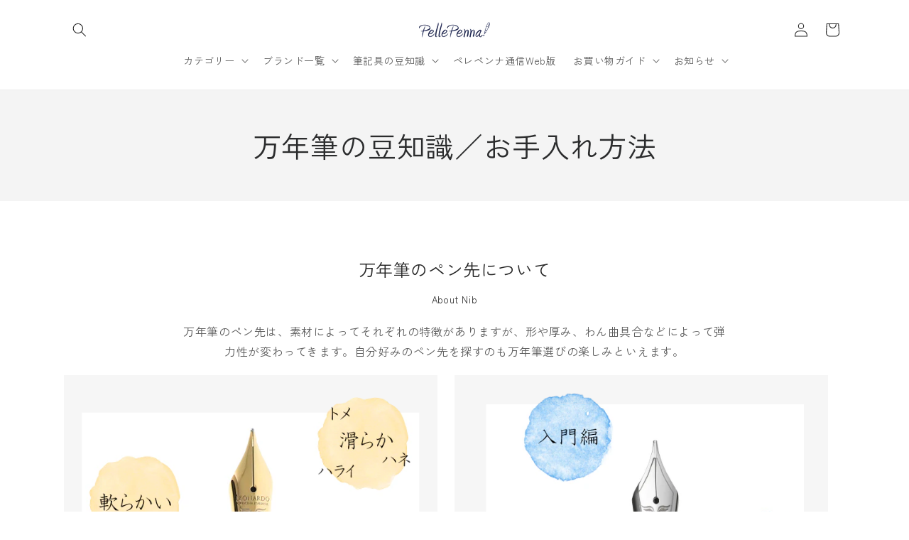

--- FILE ---
content_type: text/html; charset=utf-8
request_url: https://pellepenna-pen.myshopify.com/pages/about-nib
body_size: 42581
content:
<!doctype html>
<html class="js" lang="ja">
  <head>
    <meta charset="utf-8">
    <meta http-equiv="X-UA-Compatible" content="IE=edge">
    <meta name="viewport" content="width=device-width,initial-scale=1">
    <meta name="theme-color" content="">
    <link rel="canonical" href="https://pellepenna-pen.myshopify.com/pages/about-nib"><link rel="icon" type="image/png" href="//pellepenna-pen.myshopify.com/cdn/shop/files/icon.png?crop=center&height=32&v=1720772171&width=32"><link rel="preconnect" href="https://fonts.shopifycdn.com" crossorigin><title>
      万年筆の豆知識
 &ndash; PellePennaペンショップ</title>

    

    

<meta property="og:site_name" content="PellePennaペンショップ">
<meta property="og:url" content="https://pellepenna-pen.myshopify.com/pages/about-nib">
<meta property="og:title" content="万年筆の豆知識">
<meta property="og:type" content="website">
<meta property="og:description" content="万年筆・ガラスペン・ボールペン・インクなどの筆記具専門通販サイト。ギフトにおすすめ。名入れ対応商品あり。レオナルド オフィチーナ イタリアーナをはじめ、イタリアブランドの万年筆や国内人気作家のガラスペン、ボールペンを中心に取り扱っているネットショップです。"><meta property="og:image" content="http://pellepenna-pen.myshopify.com/cdn/shop/files/pellepenna_logo_077c7364-3fff-4153-a448-8ea0b27423db.jpg?v=1628153368">
  <meta property="og:image:secure_url" content="https://pellepenna-pen.myshopify.com/cdn/shop/files/pellepenna_logo_077c7364-3fff-4153-a448-8ea0b27423db.jpg?v=1628153368">
  <meta property="og:image:width" content="1200">
  <meta property="og:image:height" content="628"><meta name="twitter:card" content="summary_large_image">
<meta name="twitter:title" content="万年筆の豆知識">
<meta name="twitter:description" content="万年筆・ガラスペン・ボールペン・インクなどの筆記具専門通販サイト。ギフトにおすすめ。名入れ対応商品あり。レオナルド オフィチーナ イタリアーナをはじめ、イタリアブランドの万年筆や国内人気作家のガラスペン、ボールペンを中心に取り扱っているネットショップです。">


    <script src="//pellepenna-pen.myshopify.com/cdn/shop/t/78/assets/constants.js?v=132983761750457495441765331294" defer="defer"></script>
    <script src="//pellepenna-pen.myshopify.com/cdn/shop/t/78/assets/pubsub.js?v=25310214064522200911765331333" defer="defer"></script>
    <script src="//pellepenna-pen.myshopify.com/cdn/shop/t/78/assets/global.js?v=7301445359237545521765331298" defer="defer"></script>
    <script src="//pellepenna-pen.myshopify.com/cdn/shop/t/78/assets/details-disclosure.js?v=13653116266235556501765331295" defer="defer"></script>
    <script src="//pellepenna-pen.myshopify.com/cdn/shop/t/78/assets/details-modal.js?v=25581673532751508451765331295" defer="defer"></script>
    <script src="//pellepenna-pen.myshopify.com/cdn/shop/t/78/assets/search-form.js?v=133129549252120666541765331336" defer="defer"></script><script src="//pellepenna-pen.myshopify.com/cdn/shop/t/78/assets/animations.js?v=88693664871331136111765331279" defer="defer"></script><script>window.performance && window.performance.mark && window.performance.mark('shopify.content_for_header.start');</script><meta id="shopify-digital-wallet" name="shopify-digital-wallet" content="/49856053406/digital_wallets/dialog">
<meta name="shopify-checkout-api-token" content="7746adab3fc118badf5733da51383fef">
<link rel="alternate" hreflang="x-default" href="https://pellepenna-penshop.com/pages/about-nib">
<link rel="alternate" hreflang="ja" href="https://pellepenna-penshop.com/pages/about-nib">
<link rel="alternate" hreflang="ko" href="https://pellepenna-penshop.com/ko/pages/about-nib">
<link rel="alternate" hreflang="en" href="https://pellepenna-penshop.com/en/pages/about-nib">
<link rel="alternate" hreflang="th" href="https://pellepenna-penshop.com/th/pages/about-nib">
<link rel="alternate" hreflang="zh-Hans" href="https://pellepenna-penshop.com/zh-hans/pages/about-nib">
<link rel="alternate" hreflang="zh-Hant" href="https://pellepenna-penshop.com/zh-hant/pages/about-nib">
<link rel="alternate" hreflang="zh-Hans-JP" href="https://pellepenna-penshop.com/zh-hans/pages/about-nib">
<link rel="alternate" hreflang="zh-Hant-JP" href="https://pellepenna-penshop.com/zh-hant/pages/about-nib">
<link rel="alternate" hreflang="ja-AU" href="https://pellepenna-pen.myshopify.com/pages/about-nib">
<link rel="alternate" hreflang="ko-AU" href="https://pellepenna-pen.myshopify.com/ko/pages/about-nib">
<link rel="alternate" hreflang="en-AU" href="https://pellepenna-pen.myshopify.com/en/pages/about-nib">
<link rel="alternate" hreflang="th-AU" href="https://pellepenna-pen.myshopify.com/th/pages/about-nib">
<link rel="alternate" hreflang="zh-Hans-AU" href="https://pellepenna-pen.myshopify.com/zh-cn/pages/about-nib">
<link rel="alternate" hreflang="zh-Hant-AU" href="https://pellepenna-pen.myshopify.com/zh-tw/pages/about-nib">
<link rel="alternate" hreflang="ja-CA" href="https://pellepenna-pen.myshopify.com/pages/about-nib">
<link rel="alternate" hreflang="ko-CA" href="https://pellepenna-pen.myshopify.com/ko/pages/about-nib">
<link rel="alternate" hreflang="en-CA" href="https://pellepenna-pen.myshopify.com/en/pages/about-nib">
<link rel="alternate" hreflang="th-CA" href="https://pellepenna-pen.myshopify.com/th/pages/about-nib">
<link rel="alternate" hreflang="zh-Hans-CA" href="https://pellepenna-pen.myshopify.com/zh-cn/pages/about-nib">
<link rel="alternate" hreflang="zh-Hant-CA" href="https://pellepenna-pen.myshopify.com/zh-tw/pages/about-nib">
<link rel="alternate" hreflang="ja-CH" href="https://pellepenna-pen.myshopify.com/pages/about-nib">
<link rel="alternate" hreflang="ko-CH" href="https://pellepenna-pen.myshopify.com/ko/pages/about-nib">
<link rel="alternate" hreflang="en-CH" href="https://pellepenna-pen.myshopify.com/en/pages/about-nib">
<link rel="alternate" hreflang="th-CH" href="https://pellepenna-pen.myshopify.com/th/pages/about-nib">
<link rel="alternate" hreflang="zh-Hans-CH" href="https://pellepenna-pen.myshopify.com/zh-cn/pages/about-nib">
<link rel="alternate" hreflang="zh-Hant-CH" href="https://pellepenna-pen.myshopify.com/zh-tw/pages/about-nib">
<link rel="alternate" hreflang="ja-CN" href="https://pellepenna-pen.myshopify.com/pages/about-nib">
<link rel="alternate" hreflang="ko-CN" href="https://pellepenna-pen.myshopify.com/ko/pages/about-nib">
<link rel="alternate" hreflang="en-CN" href="https://pellepenna-pen.myshopify.com/en/pages/about-nib">
<link rel="alternate" hreflang="th-CN" href="https://pellepenna-pen.myshopify.com/th/pages/about-nib">
<link rel="alternate" hreflang="zh-Hans-CN" href="https://pellepenna-pen.myshopify.com/zh-cn/pages/about-nib">
<link rel="alternate" hreflang="zh-Hant-CN" href="https://pellepenna-pen.myshopify.com/zh-tw/pages/about-nib">
<link rel="alternate" hreflang="ja-CZ" href="https://pellepenna-pen.myshopify.com/pages/about-nib">
<link rel="alternate" hreflang="ko-CZ" href="https://pellepenna-pen.myshopify.com/ko/pages/about-nib">
<link rel="alternate" hreflang="en-CZ" href="https://pellepenna-pen.myshopify.com/en/pages/about-nib">
<link rel="alternate" hreflang="th-CZ" href="https://pellepenna-pen.myshopify.com/th/pages/about-nib">
<link rel="alternate" hreflang="zh-Hans-CZ" href="https://pellepenna-pen.myshopify.com/zh-cn/pages/about-nib">
<link rel="alternate" hreflang="zh-Hant-CZ" href="https://pellepenna-pen.myshopify.com/zh-tw/pages/about-nib">
<link rel="alternate" hreflang="ja-DE" href="https://pellepenna-pen.myshopify.com/pages/about-nib">
<link rel="alternate" hreflang="ko-DE" href="https://pellepenna-pen.myshopify.com/ko/pages/about-nib">
<link rel="alternate" hreflang="en-DE" href="https://pellepenna-pen.myshopify.com/en/pages/about-nib">
<link rel="alternate" hreflang="th-DE" href="https://pellepenna-pen.myshopify.com/th/pages/about-nib">
<link rel="alternate" hreflang="zh-Hans-DE" href="https://pellepenna-pen.myshopify.com/zh-cn/pages/about-nib">
<link rel="alternate" hreflang="zh-Hant-DE" href="https://pellepenna-pen.myshopify.com/zh-tw/pages/about-nib">
<link rel="alternate" hreflang="ja-ES" href="https://pellepenna-pen.myshopify.com/pages/about-nib">
<link rel="alternate" hreflang="ko-ES" href="https://pellepenna-pen.myshopify.com/ko/pages/about-nib">
<link rel="alternate" hreflang="en-ES" href="https://pellepenna-pen.myshopify.com/en/pages/about-nib">
<link rel="alternate" hreflang="th-ES" href="https://pellepenna-pen.myshopify.com/th/pages/about-nib">
<link rel="alternate" hreflang="zh-Hans-ES" href="https://pellepenna-pen.myshopify.com/zh-cn/pages/about-nib">
<link rel="alternate" hreflang="zh-Hant-ES" href="https://pellepenna-pen.myshopify.com/zh-tw/pages/about-nib">
<link rel="alternate" hreflang="ja-FR" href="https://pellepenna-pen.myshopify.com/pages/about-nib">
<link rel="alternate" hreflang="ko-FR" href="https://pellepenna-pen.myshopify.com/ko/pages/about-nib">
<link rel="alternate" hreflang="en-FR" href="https://pellepenna-pen.myshopify.com/en/pages/about-nib">
<link rel="alternate" hreflang="th-FR" href="https://pellepenna-pen.myshopify.com/th/pages/about-nib">
<link rel="alternate" hreflang="zh-Hans-FR" href="https://pellepenna-pen.myshopify.com/zh-cn/pages/about-nib">
<link rel="alternate" hreflang="zh-Hant-FR" href="https://pellepenna-pen.myshopify.com/zh-tw/pages/about-nib">
<link rel="alternate" hreflang="ja-GB" href="https://pellepenna-pen.myshopify.com/pages/about-nib">
<link rel="alternate" hreflang="ko-GB" href="https://pellepenna-pen.myshopify.com/ko/pages/about-nib">
<link rel="alternate" hreflang="en-GB" href="https://pellepenna-pen.myshopify.com/en/pages/about-nib">
<link rel="alternate" hreflang="th-GB" href="https://pellepenna-pen.myshopify.com/th/pages/about-nib">
<link rel="alternate" hreflang="zh-Hans-GB" href="https://pellepenna-pen.myshopify.com/zh-cn/pages/about-nib">
<link rel="alternate" hreflang="zh-Hant-GB" href="https://pellepenna-pen.myshopify.com/zh-tw/pages/about-nib">
<link rel="alternate" hreflang="ja-HK" href="https://pellepenna-pen.myshopify.com/pages/about-nib">
<link rel="alternate" hreflang="ko-HK" href="https://pellepenna-pen.myshopify.com/ko/pages/about-nib">
<link rel="alternate" hreflang="en-HK" href="https://pellepenna-pen.myshopify.com/en/pages/about-nib">
<link rel="alternate" hreflang="th-HK" href="https://pellepenna-pen.myshopify.com/th/pages/about-nib">
<link rel="alternate" hreflang="zh-Hans-HK" href="https://pellepenna-pen.myshopify.com/zh-cn/pages/about-nib">
<link rel="alternate" hreflang="zh-Hant-HK" href="https://pellepenna-pen.myshopify.com/zh-tw/pages/about-nib">
<link rel="alternate" hreflang="ja-IN" href="https://pellepenna-pen.myshopify.com/pages/about-nib">
<link rel="alternate" hreflang="ko-IN" href="https://pellepenna-pen.myshopify.com/ko/pages/about-nib">
<link rel="alternate" hreflang="en-IN" href="https://pellepenna-pen.myshopify.com/en/pages/about-nib">
<link rel="alternate" hreflang="th-IN" href="https://pellepenna-pen.myshopify.com/th/pages/about-nib">
<link rel="alternate" hreflang="zh-Hans-IN" href="https://pellepenna-pen.myshopify.com/zh-cn/pages/about-nib">
<link rel="alternate" hreflang="zh-Hant-IN" href="https://pellepenna-pen.myshopify.com/zh-tw/pages/about-nib">
<link rel="alternate" hreflang="ja-IT" href="https://pellepenna-pen.myshopify.com/pages/about-nib">
<link rel="alternate" hreflang="ko-IT" href="https://pellepenna-pen.myshopify.com/ko/pages/about-nib">
<link rel="alternate" hreflang="en-IT" href="https://pellepenna-pen.myshopify.com/en/pages/about-nib">
<link rel="alternate" hreflang="th-IT" href="https://pellepenna-pen.myshopify.com/th/pages/about-nib">
<link rel="alternate" hreflang="zh-Hans-IT" href="https://pellepenna-pen.myshopify.com/zh-cn/pages/about-nib">
<link rel="alternate" hreflang="zh-Hant-IT" href="https://pellepenna-pen.myshopify.com/zh-tw/pages/about-nib">
<link rel="alternate" hreflang="ja-KR" href="https://pellepenna-pen.myshopify.com/pages/about-nib">
<link rel="alternate" hreflang="ko-KR" href="https://pellepenna-pen.myshopify.com/ko/pages/about-nib">
<link rel="alternate" hreflang="en-KR" href="https://pellepenna-pen.myshopify.com/en/pages/about-nib">
<link rel="alternate" hreflang="th-KR" href="https://pellepenna-pen.myshopify.com/th/pages/about-nib">
<link rel="alternate" hreflang="zh-Hans-KR" href="https://pellepenna-pen.myshopify.com/zh-cn/pages/about-nib">
<link rel="alternate" hreflang="zh-Hant-KR" href="https://pellepenna-pen.myshopify.com/zh-tw/pages/about-nib">
<link rel="alternate" hreflang="ja-MY" href="https://pellepenna-pen.myshopify.com/pages/about-nib">
<link rel="alternate" hreflang="ko-MY" href="https://pellepenna-pen.myshopify.com/ko/pages/about-nib">
<link rel="alternate" hreflang="en-MY" href="https://pellepenna-pen.myshopify.com/en/pages/about-nib">
<link rel="alternate" hreflang="th-MY" href="https://pellepenna-pen.myshopify.com/th/pages/about-nib">
<link rel="alternate" hreflang="zh-Hans-MY" href="https://pellepenna-pen.myshopify.com/zh-cn/pages/about-nib">
<link rel="alternate" hreflang="zh-Hant-MY" href="https://pellepenna-pen.myshopify.com/zh-tw/pages/about-nib">
<link rel="alternate" hreflang="ja-SE" href="https://pellepenna-pen.myshopify.com/pages/about-nib">
<link rel="alternate" hreflang="ko-SE" href="https://pellepenna-pen.myshopify.com/ko/pages/about-nib">
<link rel="alternate" hreflang="en-SE" href="https://pellepenna-pen.myshopify.com/en/pages/about-nib">
<link rel="alternate" hreflang="th-SE" href="https://pellepenna-pen.myshopify.com/th/pages/about-nib">
<link rel="alternate" hreflang="zh-Hans-SE" href="https://pellepenna-pen.myshopify.com/zh-cn/pages/about-nib">
<link rel="alternate" hreflang="zh-Hant-SE" href="https://pellepenna-pen.myshopify.com/zh-tw/pages/about-nib">
<link rel="alternate" hreflang="ja-TH" href="https://pellepenna-pen.myshopify.com/pages/about-nib">
<link rel="alternate" hreflang="ko-TH" href="https://pellepenna-pen.myshopify.com/ko/pages/about-nib">
<link rel="alternate" hreflang="en-TH" href="https://pellepenna-pen.myshopify.com/en/pages/about-nib">
<link rel="alternate" hreflang="th-TH" href="https://pellepenna-pen.myshopify.com/th/pages/about-nib">
<link rel="alternate" hreflang="zh-Hans-TH" href="https://pellepenna-pen.myshopify.com/zh-cn/pages/about-nib">
<link rel="alternate" hreflang="zh-Hant-TH" href="https://pellepenna-pen.myshopify.com/zh-tw/pages/about-nib">
<link rel="alternate" hreflang="ja-TW" href="https://pellepenna-pen.myshopify.com/pages/about-nib">
<link rel="alternate" hreflang="ko-TW" href="https://pellepenna-pen.myshopify.com/ko/pages/about-nib">
<link rel="alternate" hreflang="en-TW" href="https://pellepenna-pen.myshopify.com/en/pages/about-nib">
<link rel="alternate" hreflang="th-TW" href="https://pellepenna-pen.myshopify.com/th/pages/about-nib">
<link rel="alternate" hreflang="zh-Hans-TW" href="https://pellepenna-pen.myshopify.com/zh-cn/pages/about-nib">
<link rel="alternate" hreflang="zh-Hant-TW" href="https://pellepenna-pen.myshopify.com/zh-tw/pages/about-nib">
<link rel="alternate" hreflang="ja-US" href="https://pellepenna-pen.myshopify.com/pages/about-nib">
<link rel="alternate" hreflang="ko-US" href="https://pellepenna-pen.myshopify.com/ko/pages/about-nib">
<link rel="alternate" hreflang="en-US" href="https://pellepenna-pen.myshopify.com/en/pages/about-nib">
<link rel="alternate" hreflang="th-US" href="https://pellepenna-pen.myshopify.com/th/pages/about-nib">
<link rel="alternate" hreflang="zh-Hans-US" href="https://pellepenna-pen.myshopify.com/zh-cn/pages/about-nib">
<link rel="alternate" hreflang="zh-Hant-US" href="https://pellepenna-pen.myshopify.com/zh-tw/pages/about-nib">
<link rel="alternate" hreflang="ja-PH" href="https://pellepenna-pen.myshopify.com/pages/about-nib">
<link rel="alternate" hreflang="ko-PH" href="https://pellepenna-pen.myshopify.com/ko/pages/about-nib">
<link rel="alternate" hreflang="en-PH" href="https://pellepenna-pen.myshopify.com/en/pages/about-nib">
<link rel="alternate" hreflang="th-PH" href="https://pellepenna-pen.myshopify.com/th/pages/about-nib">
<link rel="alternate" hreflang="zh-Hans-PH" href="https://pellepenna-pen.myshopify.com/zh-cn/pages/about-nib">
<link rel="alternate" hreflang="zh-Hant-PH" href="https://pellepenna-pen.myshopify.com/zh-tw/pages/about-nib">
<link rel="alternate" hreflang="ja-VN" href="https://pellepenna-pen.myshopify.com/pages/about-nib">
<link rel="alternate" hreflang="ko-VN" href="https://pellepenna-pen.myshopify.com/ko/pages/about-nib">
<link rel="alternate" hreflang="en-VN" href="https://pellepenna-pen.myshopify.com/en/pages/about-nib">
<link rel="alternate" hreflang="th-VN" href="https://pellepenna-pen.myshopify.com/th/pages/about-nib">
<link rel="alternate" hreflang="zh-Hans-VN" href="https://pellepenna-pen.myshopify.com/zh-cn/pages/about-nib">
<link rel="alternate" hreflang="zh-Hant-VN" href="https://pellepenna-pen.myshopify.com/zh-tw/pages/about-nib">
<link rel="alternate" hreflang="ja-SG" href="https://pellepenna-pen.myshopify.com/pages/about-nib">
<link rel="alternate" hreflang="ko-SG" href="https://pellepenna-pen.myshopify.com/ko/pages/about-nib">
<link rel="alternate" hreflang="en-SG" href="https://pellepenna-pen.myshopify.com/en/pages/about-nib">
<link rel="alternate" hreflang="th-SG" href="https://pellepenna-pen.myshopify.com/th/pages/about-nib">
<link rel="alternate" hreflang="zh-Hans-SG" href="https://pellepenna-pen.myshopify.com/zh-cn/pages/about-nib">
<link rel="alternate" hreflang="zh-Hant-SG" href="https://pellepenna-pen.myshopify.com/zh-tw/pages/about-nib">
<script async="async" src="/checkouts/internal/preloads.js?locale=ja-US"></script>
<link rel="preconnect" href="https://shop.app" crossorigin="anonymous">
<script async="async" src="https://shop.app/checkouts/internal/preloads.js?locale=ja-US&shop_id=49856053406" crossorigin="anonymous"></script>
<script id="shopify-features" type="application/json">{"accessToken":"7746adab3fc118badf5733da51383fef","betas":["rich-media-storefront-analytics"],"domain":"pellepenna-pen.myshopify.com","predictiveSearch":false,"shopId":49856053406,"locale":"ja"}</script>
<script>var Shopify = Shopify || {};
Shopify.shop = "pellepenna-pen.myshopify.com";
Shopify.locale = "ja";
Shopify.currency = {"active":"JPY","rate":"1.0"};
Shopify.country = "US";
Shopify.theme = {"name":"エミリー_15.4.1_easyPoints","id":153167691998,"schema_name":"Craft","schema_version":"15.4.1","theme_store_id":1368,"role":"main"};
Shopify.theme.handle = "null";
Shopify.theme.style = {"id":null,"handle":null};
Shopify.cdnHost = "pellepenna-pen.myshopify.com/cdn";
Shopify.routes = Shopify.routes || {};
Shopify.routes.root = "/";</script>
<script type="module">!function(o){(o.Shopify=o.Shopify||{}).modules=!0}(window);</script>
<script>!function(o){function n(){var o=[];function n(){o.push(Array.prototype.slice.apply(arguments))}return n.q=o,n}var t=o.Shopify=o.Shopify||{};t.loadFeatures=n(),t.autoloadFeatures=n()}(window);</script>
<script>
  window.ShopifyPay = window.ShopifyPay || {};
  window.ShopifyPay.apiHost = "shop.app\/pay";
  window.ShopifyPay.redirectState = null;
</script>
<script id="shop-js-analytics" type="application/json">{"pageType":"page"}</script>
<script defer="defer" async type="module" src="//pellepenna-pen.myshopify.com/cdn/shopifycloud/shop-js/modules/v2/client.init-shop-cart-sync_CSE-8ASR.ja.esm.js"></script>
<script defer="defer" async type="module" src="//pellepenna-pen.myshopify.com/cdn/shopifycloud/shop-js/modules/v2/chunk.common_DDD8GOhs.esm.js"></script>
<script defer="defer" async type="module" src="//pellepenna-pen.myshopify.com/cdn/shopifycloud/shop-js/modules/v2/chunk.modal_B6JNj9sU.esm.js"></script>
<script type="module">
  await import("//pellepenna-pen.myshopify.com/cdn/shopifycloud/shop-js/modules/v2/client.init-shop-cart-sync_CSE-8ASR.ja.esm.js");
await import("//pellepenna-pen.myshopify.com/cdn/shopifycloud/shop-js/modules/v2/chunk.common_DDD8GOhs.esm.js");
await import("//pellepenna-pen.myshopify.com/cdn/shopifycloud/shop-js/modules/v2/chunk.modal_B6JNj9sU.esm.js");

  window.Shopify.SignInWithShop?.initShopCartSync?.({"fedCMEnabled":true,"windoidEnabled":true});

</script>
<script>
  window.Shopify = window.Shopify || {};
  if (!window.Shopify.featureAssets) window.Shopify.featureAssets = {};
  window.Shopify.featureAssets['shop-js'] = {"shop-cart-sync":["modules/v2/client.shop-cart-sync_BCoLmxl3.ja.esm.js","modules/v2/chunk.common_DDD8GOhs.esm.js","modules/v2/chunk.modal_B6JNj9sU.esm.js"],"init-fed-cm":["modules/v2/client.init-fed-cm_BUzkuSqB.ja.esm.js","modules/v2/chunk.common_DDD8GOhs.esm.js","modules/v2/chunk.modal_B6JNj9sU.esm.js"],"init-shop-email-lookup-coordinator":["modules/v2/client.init-shop-email-lookup-coordinator_BW32axq4.ja.esm.js","modules/v2/chunk.common_DDD8GOhs.esm.js","modules/v2/chunk.modal_B6JNj9sU.esm.js"],"init-windoid":["modules/v2/client.init-windoid_BvNGLRkF.ja.esm.js","modules/v2/chunk.common_DDD8GOhs.esm.js","modules/v2/chunk.modal_B6JNj9sU.esm.js"],"shop-button":["modules/v2/client.shop-button_CH0XKSrs.ja.esm.js","modules/v2/chunk.common_DDD8GOhs.esm.js","modules/v2/chunk.modal_B6JNj9sU.esm.js"],"shop-cash-offers":["modules/v2/client.shop-cash-offers_DjoQtMHe.ja.esm.js","modules/v2/chunk.common_DDD8GOhs.esm.js","modules/v2/chunk.modal_B6JNj9sU.esm.js"],"shop-toast-manager":["modules/v2/client.shop-toast-manager_B8NLGr5M.ja.esm.js","modules/v2/chunk.common_DDD8GOhs.esm.js","modules/v2/chunk.modal_B6JNj9sU.esm.js"],"init-shop-cart-sync":["modules/v2/client.init-shop-cart-sync_CSE-8ASR.ja.esm.js","modules/v2/chunk.common_DDD8GOhs.esm.js","modules/v2/chunk.modal_B6JNj9sU.esm.js"],"init-customer-accounts-sign-up":["modules/v2/client.init-customer-accounts-sign-up_C-LwrDE-.ja.esm.js","modules/v2/client.shop-login-button_D0X6bVTm.ja.esm.js","modules/v2/chunk.common_DDD8GOhs.esm.js","modules/v2/chunk.modal_B6JNj9sU.esm.js"],"pay-button":["modules/v2/client.pay-button_imCDqct4.ja.esm.js","modules/v2/chunk.common_DDD8GOhs.esm.js","modules/v2/chunk.modal_B6JNj9sU.esm.js"],"init-customer-accounts":["modules/v2/client.init-customer-accounts_CxIJyI-K.ja.esm.js","modules/v2/client.shop-login-button_D0X6bVTm.ja.esm.js","modules/v2/chunk.common_DDD8GOhs.esm.js","modules/v2/chunk.modal_B6JNj9sU.esm.js"],"avatar":["modules/v2/client.avatar_BTnouDA3.ja.esm.js"],"init-shop-for-new-customer-accounts":["modules/v2/client.init-shop-for-new-customer-accounts_DRBL7B82.ja.esm.js","modules/v2/client.shop-login-button_D0X6bVTm.ja.esm.js","modules/v2/chunk.common_DDD8GOhs.esm.js","modules/v2/chunk.modal_B6JNj9sU.esm.js"],"shop-follow-button":["modules/v2/client.shop-follow-button_D610YzXR.ja.esm.js","modules/v2/chunk.common_DDD8GOhs.esm.js","modules/v2/chunk.modal_B6JNj9sU.esm.js"],"checkout-modal":["modules/v2/client.checkout-modal_NhzDspE5.ja.esm.js","modules/v2/chunk.common_DDD8GOhs.esm.js","modules/v2/chunk.modal_B6JNj9sU.esm.js"],"shop-login-button":["modules/v2/client.shop-login-button_D0X6bVTm.ja.esm.js","modules/v2/chunk.common_DDD8GOhs.esm.js","modules/v2/chunk.modal_B6JNj9sU.esm.js"],"lead-capture":["modules/v2/client.lead-capture_pLpCOlEn.ja.esm.js","modules/v2/chunk.common_DDD8GOhs.esm.js","modules/v2/chunk.modal_B6JNj9sU.esm.js"],"shop-login":["modules/v2/client.shop-login_DiHM-Diw.ja.esm.js","modules/v2/chunk.common_DDD8GOhs.esm.js","modules/v2/chunk.modal_B6JNj9sU.esm.js"],"payment-terms":["modules/v2/client.payment-terms_BdLTgEH_.ja.esm.js","modules/v2/chunk.common_DDD8GOhs.esm.js","modules/v2/chunk.modal_B6JNj9sU.esm.js"]};
</script>
<script>(function() {
  var isLoaded = false;
  function asyncLoad() {
    if (isLoaded) return;
    isLoaded = true;
    var urls = ["https:\/\/delivery-date-and-time-picker.amp.tokyo\/script_tags\/cart_attributes.js?shop=pellepenna-pen.myshopify.com","https:\/\/cdn.shopify.com\/s\/files\/1\/0498\/5605\/3406\/t\/21\/assets\/globo.formbuilder.init.js?v=1615435768\u0026shop=pellepenna-pen.myshopify.com"];
    for (var i = 0; i < urls.length; i++) {
      var s = document.createElement('script');
      s.type = 'text/javascript';
      s.async = true;
      s.src = urls[i];
      var x = document.getElementsByTagName('script')[0];
      x.parentNode.insertBefore(s, x);
    }
  };
  if(window.attachEvent) {
    window.attachEvent('onload', asyncLoad);
  } else {
    window.addEventListener('load', asyncLoad, false);
  }
})();</script>
<script id="__st">var __st={"a":49856053406,"offset":32400,"reqid":"56fc1031-94a3-44fe-8666-f090fe1d6187-1770120561","pageurl":"pellepenna-pen.myshopify.com\/pages\/about-nib","s":"pages-71498858654","u":"6f13064a2e92","p":"page","rtyp":"page","rid":71498858654};</script>
<script>window.ShopifyPaypalV4VisibilityTracking = true;</script>
<script id="captcha-bootstrap">!function(){'use strict';const t='contact',e='account',n='new_comment',o=[[t,t],['blogs',n],['comments',n],[t,'customer']],c=[[e,'customer_login'],[e,'guest_login'],[e,'recover_customer_password'],[e,'create_customer']],r=t=>t.map((([t,e])=>`form[action*='/${t}']:not([data-nocaptcha='true']) input[name='form_type'][value='${e}']`)).join(','),a=t=>()=>t?[...document.querySelectorAll(t)].map((t=>t.form)):[];function s(){const t=[...o],e=r(t);return a(e)}const i='password',u='form_key',d=['recaptcha-v3-token','g-recaptcha-response','h-captcha-response',i],f=()=>{try{return window.sessionStorage}catch{return}},m='__shopify_v',_=t=>t.elements[u];function p(t,e,n=!1){try{const o=window.sessionStorage,c=JSON.parse(o.getItem(e)),{data:r}=function(t){const{data:e,action:n}=t;return t[m]||n?{data:e,action:n}:{data:t,action:n}}(c);for(const[e,n]of Object.entries(r))t.elements[e]&&(t.elements[e].value=n);n&&o.removeItem(e)}catch(o){console.error('form repopulation failed',{error:o})}}const l='form_type',E='cptcha';function T(t){t.dataset[E]=!0}const w=window,h=w.document,L='Shopify',v='ce_forms',y='captcha';let A=!1;((t,e)=>{const n=(g='f06e6c50-85a8-45c8-87d0-21a2b65856fe',I='https://cdn.shopify.com/shopifycloud/storefront-forms-hcaptcha/ce_storefront_forms_captcha_hcaptcha.v1.5.2.iife.js',D={infoText:'hCaptchaによる保護',privacyText:'プライバシー',termsText:'利用規約'},(t,e,n)=>{const o=w[L][v],c=o.bindForm;if(c)return c(t,g,e,D).then(n);var r;o.q.push([[t,g,e,D],n]),r=I,A||(h.body.append(Object.assign(h.createElement('script'),{id:'captcha-provider',async:!0,src:r})),A=!0)});var g,I,D;w[L]=w[L]||{},w[L][v]=w[L][v]||{},w[L][v].q=[],w[L][y]=w[L][y]||{},w[L][y].protect=function(t,e){n(t,void 0,e),T(t)},Object.freeze(w[L][y]),function(t,e,n,w,h,L){const[v,y,A,g]=function(t,e,n){const i=e?o:[],u=t?c:[],d=[...i,...u],f=r(d),m=r(i),_=r(d.filter((([t,e])=>n.includes(e))));return[a(f),a(m),a(_),s()]}(w,h,L),I=t=>{const e=t.target;return e instanceof HTMLFormElement?e:e&&e.form},D=t=>v().includes(t);t.addEventListener('submit',(t=>{const e=I(t);if(!e)return;const n=D(e)&&!e.dataset.hcaptchaBound&&!e.dataset.recaptchaBound,o=_(e),c=g().includes(e)&&(!o||!o.value);(n||c)&&t.preventDefault(),c&&!n&&(function(t){try{if(!f())return;!function(t){const e=f();if(!e)return;const n=_(t);if(!n)return;const o=n.value;o&&e.removeItem(o)}(t);const e=Array.from(Array(32),(()=>Math.random().toString(36)[2])).join('');!function(t,e){_(t)||t.append(Object.assign(document.createElement('input'),{type:'hidden',name:u})),t.elements[u].value=e}(t,e),function(t,e){const n=f();if(!n)return;const o=[...t.querySelectorAll(`input[type='${i}']`)].map((({name:t})=>t)),c=[...d,...o],r={};for(const[a,s]of new FormData(t).entries())c.includes(a)||(r[a]=s);n.setItem(e,JSON.stringify({[m]:1,action:t.action,data:r}))}(t,e)}catch(e){console.error('failed to persist form',e)}}(e),e.submit())}));const S=(t,e)=>{t&&!t.dataset[E]&&(n(t,e.some((e=>e===t))),T(t))};for(const o of['focusin','change'])t.addEventListener(o,(t=>{const e=I(t);D(e)&&S(e,y())}));const B=e.get('form_key'),M=e.get(l),P=B&&M;t.addEventListener('DOMContentLoaded',(()=>{const t=y();if(P)for(const e of t)e.elements[l].value===M&&p(e,B);[...new Set([...A(),...v().filter((t=>'true'===t.dataset.shopifyCaptcha))])].forEach((e=>S(e,t)))}))}(h,new URLSearchParams(w.location.search),n,t,e,['guest_login'])})(!0,!0)}();</script>
<script integrity="sha256-4kQ18oKyAcykRKYeNunJcIwy7WH5gtpwJnB7kiuLZ1E=" data-source-attribution="shopify.loadfeatures" defer="defer" src="//pellepenna-pen.myshopify.com/cdn/shopifycloud/storefront/assets/storefront/load_feature-a0a9edcb.js" crossorigin="anonymous"></script>
<script crossorigin="anonymous" defer="defer" src="//pellepenna-pen.myshopify.com/cdn/shopifycloud/storefront/assets/shopify_pay/storefront-65b4c6d7.js?v=20250812"></script>
<script data-source-attribution="shopify.dynamic_checkout.dynamic.init">var Shopify=Shopify||{};Shopify.PaymentButton=Shopify.PaymentButton||{isStorefrontPortableWallets:!0,init:function(){window.Shopify.PaymentButton.init=function(){};var t=document.createElement("script");t.src="https://pellepenna-pen.myshopify.com/cdn/shopifycloud/portable-wallets/latest/portable-wallets.ja.js",t.type="module",document.head.appendChild(t)}};
</script>
<script data-source-attribution="shopify.dynamic_checkout.buyer_consent">
  function portableWalletsHideBuyerConsent(e){var t=document.getElementById("shopify-buyer-consent"),n=document.getElementById("shopify-subscription-policy-button");t&&n&&(t.classList.add("hidden"),t.setAttribute("aria-hidden","true"),n.removeEventListener("click",e))}function portableWalletsShowBuyerConsent(e){var t=document.getElementById("shopify-buyer-consent"),n=document.getElementById("shopify-subscription-policy-button");t&&n&&(t.classList.remove("hidden"),t.removeAttribute("aria-hidden"),n.addEventListener("click",e))}window.Shopify?.PaymentButton&&(window.Shopify.PaymentButton.hideBuyerConsent=portableWalletsHideBuyerConsent,window.Shopify.PaymentButton.showBuyerConsent=portableWalletsShowBuyerConsent);
</script>
<script data-source-attribution="shopify.dynamic_checkout.cart.bootstrap">document.addEventListener("DOMContentLoaded",(function(){function t(){return document.querySelector("shopify-accelerated-checkout-cart, shopify-accelerated-checkout")}if(t())Shopify.PaymentButton.init();else{new MutationObserver((function(e,n){t()&&(Shopify.PaymentButton.init(),n.disconnect())})).observe(document.body,{childList:!0,subtree:!0})}}));
</script>
<script id='scb4127' type='text/javascript' async='' src='https://pellepenna-pen.myshopify.com/cdn/shopifycloud/privacy-banner/storefront-banner.js'></script><link id="shopify-accelerated-checkout-styles" rel="stylesheet" media="screen" href="https://pellepenna-pen.myshopify.com/cdn/shopifycloud/portable-wallets/latest/accelerated-checkout-backwards-compat.css" crossorigin="anonymous">
<style id="shopify-accelerated-checkout-cart">
        #shopify-buyer-consent {
  margin-top: 1em;
  display: inline-block;
  width: 100%;
}

#shopify-buyer-consent.hidden {
  display: none;
}

#shopify-subscription-policy-button {
  background: none;
  border: none;
  padding: 0;
  text-decoration: underline;
  font-size: inherit;
  cursor: pointer;
}

#shopify-subscription-policy-button::before {
  box-shadow: none;
}

      </style>
<script id="sections-script" data-sections="header" defer="defer" src="//pellepenna-pen.myshopify.com/cdn/shop/t/78/compiled_assets/scripts.js?v=31319"></script>
<script>window.performance && window.performance.mark && window.performance.mark('shopify.content_for_header.end');</script>


    <style data-shopify>
      @font-face {
  font-family: "Zen Kaku Gothic New";
  font-weight: 400;
  font-style: normal;
  font-display: swap;
  src: url("//pellepenna-pen.myshopify.com/cdn/fonts/zen_kaku_gothic_new/zenkakugothicnew_n4.04cfb790a87c2fa56f40f47191b8c05620cc5b9c.woff2") format("woff2"),
       url("//pellepenna-pen.myshopify.com/cdn/fonts/zen_kaku_gothic_new/zenkakugothicnew_n4.9496f4244fdde226f75f70707742d1f64ea52225.woff") format("woff");
}

      @font-face {
  font-family: "Zen Kaku Gothic New";
  font-weight: 700;
  font-style: normal;
  font-display: swap;
  src: url("//pellepenna-pen.myshopify.com/cdn/fonts/zen_kaku_gothic_new/zenkakugothicnew_n7.c629355112e2c4394bf64889a68f5ace346cfdd0.woff2") format("woff2"),
       url("//pellepenna-pen.myshopify.com/cdn/fonts/zen_kaku_gothic_new/zenkakugothicnew_n7.42126078c22414f8c87e00eff728b3e0216214d7.woff") format("woff");
}

      
      
      @font-face {
  font-family: "Zen Kaku Gothic New";
  font-weight: 400;
  font-style: normal;
  font-display: swap;
  src: url("//pellepenna-pen.myshopify.com/cdn/fonts/zen_kaku_gothic_new/zenkakugothicnew_n4.04cfb790a87c2fa56f40f47191b8c05620cc5b9c.woff2") format("woff2"),
       url("//pellepenna-pen.myshopify.com/cdn/fonts/zen_kaku_gothic_new/zenkakugothicnew_n4.9496f4244fdde226f75f70707742d1f64ea52225.woff") format("woff");
}


      
        :root,
        .color-scheme-1 {
          --color-background: 255,255,255;
        
          --gradient-background: #ffffff;
        

        

        --color-foreground: 37,37,37;
        --color-background-contrast: 191,191,191;
        --color-shadow: 37,37,37;
        --color-button: 44,51,47;
        --color-button-text: 236,236,239;
        --color-secondary-button: 255,255,255;
        --color-secondary-button-text: 80,86,85;
        --color-link: 80,86,85;
        --color-badge-foreground: 37,37,37;
        --color-badge-background: 255,255,255;
        --color-badge-border: 37,37,37;
        --payment-terms-background-color: rgb(255 255 255);
      }
      
        
        .color-scheme-2 {
          --color-background: 255,255,255;
        
          --gradient-background: #ffffff;
        

        

        --color-foreground: 37,37,37;
        --color-background-contrast: 191,191,191;
        --color-shadow: 37,37,37;
        --color-button: 234,234,234;
        --color-button-text: 0,17,40;
        --color-secondary-button: 255,255,255;
        --color-secondary-button-text: 37,37,37;
        --color-link: 37,37,37;
        --color-badge-foreground: 37,37,37;
        --color-badge-background: 255,255,255;
        --color-badge-border: 37,37,37;
        --payment-terms-background-color: rgb(255 255 255);
      }
      
        
        .color-scheme-3 {
          --color-background: 255,255,255;
        
          --gradient-background: linear-gradient(270deg, rgba(240, 110, 105, 0), rgba(241, 235, 227, 0) 100%);
        

        

        --color-foreground: 255,255,255;
        --color-background-contrast: 191,191,191;
        --color-shadow: 37,37,37;
        --color-button: 102,153,194;
        --color-button-text: 44,51,47;
        --color-secondary-button: 255,255,255;
        --color-secondary-button-text: 239,236,236;
        --color-link: 239,236,236;
        --color-badge-foreground: 255,255,255;
        --color-badge-background: 255,255,255;
        --color-badge-border: 255,255,255;
        --payment-terms-background-color: rgb(255 255 255);
      }
      
        
        .color-scheme-4 {
          --color-background: 44,51,47;
        
          --gradient-background: #2c332f;
        

        

        --color-foreground: 239,236,236;
        --color-background-contrast: 56,65,60;
        --color-shadow: 37,37,37;
        --color-button: 239,236,236;
        --color-button-text: 44,51,47;
        --color-secondary-button: 44,51,47;
        --color-secondary-button-text: 239,236,236;
        --color-link: 239,236,236;
        --color-badge-foreground: 239,236,236;
        --color-badge-background: 44,51,47;
        --color-badge-border: 239,236,236;
        --payment-terms-background-color: rgb(44 51 47);
      }
      
        
        .color-scheme-5 {
          --color-background: 50,56,65;
        
          --gradient-background: #323841;
        

        

        --color-foreground: 255,255,255;
        --color-background-contrast: 61,68,79;
        --color-shadow: 0,17,40;
        --color-button: 183,172,162;
        --color-button-text: 38,38,38;
        --color-secondary-button: 50,56,65;
        --color-secondary-button-text: 255,255,255;
        --color-link: 255,255,255;
        --color-badge-foreground: 255,255,255;
        --color-badge-background: 50,56,65;
        --color-badge-border: 255,255,255;
        --payment-terms-background-color: rgb(50 56 65);
      }
      
        
        .color-scheme-d13b4ece-c84d-4550-a4eb-53757814d436 {
          --color-background: 245,245,245;
        
          --gradient-background: #f5f5f5;
        

        

        --color-foreground: 10,11,11;
        --color-background-contrast: 181,181,181;
        --color-shadow: 0,17,40;
        --color-button: 255,255,255;
        --color-button-text: 0,17,40;
        --color-secondary-button: 245,245,245;
        --color-secondary-button-text: 58,92,120;
        --color-link: 58,92,120;
        --color-badge-foreground: 10,11,11;
        --color-badge-background: 245,245,245;
        --color-badge-border: 10,11,11;
        --payment-terms-background-color: rgb(245 245 245);
      }
      
        
        .color-scheme-ab203024-5674-47a8-a3b2-7fd99baed08e {
          --color-background: 244,244,244;
        
          --gradient-background: #f4f4f4;
        

        

        --color-foreground: 43,44,45;
        --color-background-contrast: 180,180,180;
        --color-shadow: 0,17,40;
        --color-button: 183,172,162;
        --color-button-text: 255,255,255;
        --color-secondary-button: 244,244,244;
        --color-secondary-button-text: 47,51,65;
        --color-link: 47,51,65;
        --color-badge-foreground: 43,44,45;
        --color-badge-background: 244,244,244;
        --color-badge-border: 43,44,45;
        --payment-terms-background-color: rgb(244 244 244);
      }
      
        
        .color-scheme-5d545cfe-781f-4ef8-a9e3-e3c9679ab482 {
          --color-background: 194,183,172;
        
          --gradient-background: #c2b7ac;
        

        

        --color-foreground: 38,38,38;
        --color-background-contrast: 137,119,101;
        --color-shadow: 0,17,40;
        --color-button: 255,255,255;
        --color-button-text: 234,234,234;
        --color-secondary-button: 194,183,172;
        --color-secondary-button-text: 84,72,60;
        --color-link: 84,72,60;
        --color-badge-foreground: 38,38,38;
        --color-badge-background: 194,183,172;
        --color-badge-border: 38,38,38;
        --payment-terms-background-color: rgb(194 183 172);
      }
      
        
        .color-scheme-5a58c4f4-711a-41e2-97e7-118e515a096f {
          --color-background: 255,255,255;
        
          --gradient-background: linear-gradient(180deg, rgba(239, 239, 239, 0), rgba(255, 255, 255, 0) 100%);
        

        

        --color-foreground: 44,51,47;
        --color-background-contrast: 191,191,191;
        --color-shadow: 37,37,37;
        --color-button: 44,51,47;
        --color-button-text: 80,86,85;
        --color-secondary-button: 255,255,255;
        --color-secondary-button-text: 239,236,236;
        --color-link: 239,236,236;
        --color-badge-foreground: 44,51,47;
        --color-badge-background: 255,255,255;
        --color-badge-border: 44,51,47;
        --payment-terms-background-color: rgb(255 255 255);
      }
      
        
        .color-scheme-6afb3617-12bb-4925-a0b1-2e3192496215 {
          --color-background: 255,255,255;
        
          --gradient-background: #ffffff;
        

        

        --color-foreground: 0,0,0;
        --color-background-contrast: 191,191,191;
        --color-shadow: 0,17,40;
        --color-button: 0,17,40;
        --color-button-text: 37,37,37;
        --color-secondary-button: 255,255,255;
        --color-secondary-button-text: 0,17,40;
        --color-link: 0,17,40;
        --color-badge-foreground: 0,0,0;
        --color-badge-background: 255,255,255;
        --color-badge-border: 0,0,0;
        --payment-terms-background-color: rgb(255 255 255);
      }
      
        
        .color-scheme-9fdd4b57-b2f0-4953-a07d-21779b741846 {
          --color-background: 102,126,139;
        
          --gradient-background: #667e8b;
        

        

        --color-foreground: 255,255,255;
        --color-background-contrast: 48,59,65;
        --color-shadow: 37,37,37;
        --color-button: 255,255,255;
        --color-button-text: 49,55,69;
        --color-secondary-button: 102,126,139;
        --color-secondary-button-text: 236,236,239;
        --color-link: 236,236,239;
        --color-badge-foreground: 255,255,255;
        --color-badge-background: 102,126,139;
        --color-badge-border: 255,255,255;
        --payment-terms-background-color: rgb(102 126 139);
      }
      
        
        .color-scheme-080e0c32-7669-4441-95f7-2de0cd418ade {
          --color-background: 255,255,255;
        
          --gradient-background: #ffffff;
        

        

        --color-foreground: 37,37,37;
        --color-background-contrast: 191,191,191;
        --color-shadow: 37,37,37;
        --color-button: 124,140,161;
        --color-button-text: 236,236,239;
        --color-secondary-button: 255,255,255;
        --color-secondary-button-text: 124,140,161;
        --color-link: 124,140,161;
        --color-badge-foreground: 37,37,37;
        --color-badge-background: 255,255,255;
        --color-badge-border: 37,37,37;
        --payment-terms-background-color: rgb(255 255 255);
      }
      
        
        .color-scheme-f1ac15d0-3c31-4e96-96fe-b0a3584c51eb {
          --color-background: 255,255,255;
        
          --gradient-background: #ffffff;
        

        

        --color-foreground: 0,0,0;
        --color-background-contrast: 191,191,191;
        --color-shadow: 80,86,85;
        --color-button: 183,172,162;
        --color-button-text: 0,0,0;
        --color-secondary-button: 255,255,255;
        --color-secondary-button-text: 80,86,85;
        --color-link: 80,86,85;
        --color-badge-foreground: 0,0,0;
        --color-badge-background: 255,255,255;
        --color-badge-border: 0,0,0;
        --payment-terms-background-color: rgb(255 255 255);
      }
      
        
        .color-scheme-00802f58-0c95-4360-baed-891badacc4f4 {
          --color-background: 183,172,162;
        
          --gradient-background: #b7aca2;
        

        

        --color-foreground: 54,35,18;
        --color-background-contrast: 123,108,95;
        --color-shadow: 183,172,162;
        --color-button: 38,38,38;
        --color-button-text: 234,234,234;
        --color-secondary-button: 183,172,162;
        --color-secondary-button-text: 37,37,37;
        --color-link: 37,37,37;
        --color-badge-foreground: 54,35,18;
        --color-badge-background: 183,172,162;
        --color-badge-border: 54,35,18;
        --payment-terms-background-color: rgb(183 172 162);
      }
      
        
        .color-scheme-82dd84fb-e3d6-4a26-8a61-67e6060cc984 {
          --color-background: 2,38,63;
        
          --gradient-background: #02263f;
        

        

        --color-foreground: 255,255,255;
        --color-background-contrast: 3,53,88;
        --color-shadow: 37,37,37;
        --color-button: 155,24,41;
        --color-button-text: 236,236,239;
        --color-secondary-button: 2,38,63;
        --color-secondary-button-text: 155,24,41;
        --color-link: 155,24,41;
        --color-badge-foreground: 255,255,255;
        --color-badge-background: 2,38,63;
        --color-badge-border: 255,255,255;
        --payment-terms-background-color: rgb(2 38 63);
      }
      
        
        .color-scheme-48c8a699-19ae-4d16-b30a-defe0af6f8ad {
          --color-background: 255,255,255;
        
          --gradient-background: #ffffff;
        

        

        --color-foreground: 37,37,37;
        --color-background-contrast: 191,191,191;
        --color-shadow: 37,37,37;
        --color-button: 155,24,41;
        --color-button-text: 255,255,255;
        --color-secondary-button: 255,255,255;
        --color-secondary-button-text: 0,36,61;
        --color-link: 0,36,61;
        --color-badge-foreground: 37,37,37;
        --color-badge-background: 255,255,255;
        --color-badge-border: 37,37,37;
        --payment-terms-background-color: rgb(255 255 255);
      }
      
        
        .color-scheme-311c5ef9-2a7c-460a-8126-b9a6082b1f09 {
          --color-background: 155,24,41;
        
          --gradient-background: #9b1829;
        

        

        --color-foreground: 255,255,255;
        --color-background-contrast: 45,7,12;
        --color-shadow: 37,37,37;
        --color-button: 2,38,63;
        --color-button-text: 236,236,239;
        --color-secondary-button: 155,24,41;
        --color-secondary-button-text: 0,36,61;
        --color-link: 0,36,61;
        --color-badge-foreground: 255,255,255;
        --color-badge-background: 155,24,41;
        --color-badge-border: 255,255,255;
        --payment-terms-background-color: rgb(155 24 41);
      }
      
        
        .color-scheme-76fb552c-27eb-42d8-888c-190273fb98a1 {
          --color-background: 255,255,255;
        
          --gradient-background: #ffffff;
        

        

        --color-foreground: 37,37,37;
        --color-background-contrast: 191,191,191;
        --color-shadow: 37,37,37;
        --color-button: 206,177,16;
        --color-button-text: 37,37,37;
        --color-secondary-button: 255,255,255;
        --color-secondary-button-text: 80,86,85;
        --color-link: 80,86,85;
        --color-badge-foreground: 37,37,37;
        --color-badge-background: 255,255,255;
        --color-badge-border: 37,37,37;
        --payment-terms-background-color: rgb(255 255 255);
      }
      

      body, .color-scheme-1, .color-scheme-2, .color-scheme-3, .color-scheme-4, .color-scheme-5, .color-scheme-d13b4ece-c84d-4550-a4eb-53757814d436, .color-scheme-ab203024-5674-47a8-a3b2-7fd99baed08e, .color-scheme-5d545cfe-781f-4ef8-a9e3-e3c9679ab482, .color-scheme-5a58c4f4-711a-41e2-97e7-118e515a096f, .color-scheme-6afb3617-12bb-4925-a0b1-2e3192496215, .color-scheme-9fdd4b57-b2f0-4953-a07d-21779b741846, .color-scheme-080e0c32-7669-4441-95f7-2de0cd418ade, .color-scheme-f1ac15d0-3c31-4e96-96fe-b0a3584c51eb, .color-scheme-00802f58-0c95-4360-baed-891badacc4f4, .color-scheme-82dd84fb-e3d6-4a26-8a61-67e6060cc984, .color-scheme-48c8a699-19ae-4d16-b30a-defe0af6f8ad, .color-scheme-311c5ef9-2a7c-460a-8126-b9a6082b1f09, .color-scheme-76fb552c-27eb-42d8-888c-190273fb98a1 {
        color: rgba(var(--color-foreground), 0.75);
        background-color: rgb(var(--color-background));
      }

      :root {
        --font-body-family: "Zen Kaku Gothic New", sans-serif;
        --font-body-style: normal;
        --font-body-weight: 400;
        --font-body-weight-bold: 700;

        --font-heading-family: "Zen Kaku Gothic New", sans-serif;
        --font-heading-style: normal;
        --font-heading-weight: 400;

        --font-body-scale: 1.0;
        --font-heading-scale: 1.0;

        --media-padding: px;
        --media-border-opacity: 0.1;
        --media-border-width: 0px;
        --media-radius: 4px;
        --media-shadow-opacity: 0.0;
        --media-shadow-horizontal-offset: 0px;
        --media-shadow-vertical-offset: 4px;
        --media-shadow-blur-radius: 5px;
        --media-shadow-visible: 0;

        --page-width: 120rem;
        --page-width-margin: 0rem;

        --product-card-image-padding: 0.0rem;
        --product-card-corner-radius: 0.2rem;
        --product-card-text-alignment: left;
        --product-card-border-width: 0.1rem;
        --product-card-border-opacity: 0.1;
        --product-card-shadow-opacity: 0.0;
        --product-card-shadow-visible: 0;
        --product-card-shadow-horizontal-offset: 0.0rem;
        --product-card-shadow-vertical-offset: 0.4rem;
        --product-card-shadow-blur-radius: 0.5rem;

        --collection-card-image-padding: 0.0rem;
        --collection-card-corner-radius: 0.2rem;
        --collection-card-text-alignment: center;
        --collection-card-border-width: 0.1rem;
        --collection-card-border-opacity: 0.1;
        --collection-card-shadow-opacity: 0.0;
        --collection-card-shadow-visible: 0;
        --collection-card-shadow-horizontal-offset: 0.0rem;
        --collection-card-shadow-vertical-offset: 0.4rem;
        --collection-card-shadow-blur-radius: 0.5rem;

        --blog-card-image-padding: 0.0rem;
        --blog-card-corner-radius: 0.4rem;
        --blog-card-text-alignment: left;
        --blog-card-border-width: 0.1rem;
        --blog-card-border-opacity: 0.1;
        --blog-card-shadow-opacity: 0.0;
        --blog-card-shadow-visible: 0;
        --blog-card-shadow-horizontal-offset: 0.0rem;
        --blog-card-shadow-vertical-offset: 0.4rem;
        --blog-card-shadow-blur-radius: 0.5rem;

        --badge-corner-radius: 0.6rem;

        --popup-border-width: 1px;
        --popup-border-opacity: 0.5;
        --popup-corner-radius: 6px;
        --popup-shadow-opacity: 0.0;
        --popup-shadow-horizontal-offset: 0px;
        --popup-shadow-vertical-offset: 4px;
        --popup-shadow-blur-radius: 5px;

        --drawer-border-width: 1px;
        --drawer-border-opacity: 0.1;
        --drawer-shadow-opacity: 0.0;
        --drawer-shadow-horizontal-offset: 0px;
        --drawer-shadow-vertical-offset: 4px;
        --drawer-shadow-blur-radius: 5px;

        --spacing-sections-desktop: 0px;
        --spacing-sections-mobile: 0px;

        --grid-desktop-vertical-spacing: 20px;
        --grid-desktop-horizontal-spacing: 24px;
        --grid-mobile-vertical-spacing: 10px;
        --grid-mobile-horizontal-spacing: 12px;

        --text-boxes-border-opacity: 0.1;
        --text-boxes-border-width: 0px;
        --text-boxes-radius: 0px;
        --text-boxes-shadow-opacity: 0.0;
        --text-boxes-shadow-visible: 0;
        --text-boxes-shadow-horizontal-offset: 0px;
        --text-boxes-shadow-vertical-offset: 4px;
        --text-boxes-shadow-blur-radius: 5px;

        --buttons-radius: 6px;
        --buttons-radius-outset: 7px;
        --buttons-border-width: 1px;
        --buttons-border-opacity: 1.0;
        --buttons-shadow-opacity: 0.0;
        --buttons-shadow-visible: 0;
        --buttons-shadow-horizontal-offset: 0px;
        --buttons-shadow-vertical-offset: 4px;
        --buttons-shadow-blur-radius: 5px;
        --buttons-border-offset: 0.3px;

        --inputs-radius: 2px;
        --inputs-border-width: 1px;
        --inputs-border-opacity: 0.55;
        --inputs-shadow-opacity: 0.0;
        --inputs-shadow-horizontal-offset: 0px;
        --inputs-margin-offset: 0px;
        --inputs-shadow-vertical-offset: 4px;
        --inputs-shadow-blur-radius: 5px;
        --inputs-radius-outset: 3px;

        --variant-pills-radius: 40px;
        --variant-pills-border-width: 1px;
        --variant-pills-border-opacity: 0.55;
        --variant-pills-shadow-opacity: 0.0;
        --variant-pills-shadow-horizontal-offset: 0px;
        --variant-pills-shadow-vertical-offset: 4px;
        --variant-pills-shadow-blur-radius: 5px;
      }

      *,
      *::before,
      *::after {
        box-sizing: inherit;
      }

      html {
        box-sizing: border-box;
        font-size: calc(var(--font-body-scale) * 62.5%);
        height: 100%;
      }

      body {
        display: grid;
        grid-template-rows: auto auto 1fr auto;
        grid-template-columns: 100%;
        min-height: 100%;
        margin: 0;
        font-size: 1.5rem;
        letter-spacing: 0.06rem;
        line-height: calc(1 + 0.8 / var(--font-body-scale));
        font-family: var(--font-body-family);
        font-style: var(--font-body-style);
        font-weight: var(--font-body-weight);
      }

      @media screen and (min-width: 750px) {
        body {
          font-size: 1.6rem;
        }
      }
    </style>

    <link href="//pellepenna-pen.myshopify.com/cdn/shop/t/78/assets/base.css?v=49095815298717279751765331279" rel="stylesheet" type="text/css" media="all" />
    <link rel="stylesheet" href="//pellepenna-pen.myshopify.com/cdn/shop/t/78/assets/component-cart-items.css?v=13033300910818915211765331282" media="print" onload="this.media='all'">
      <link rel="preload" as="font" href="//pellepenna-pen.myshopify.com/cdn/fonts/zen_kaku_gothic_new/zenkakugothicnew_n4.04cfb790a87c2fa56f40f47191b8c05620cc5b9c.woff2" type="font/woff2" crossorigin>
      

      <link rel="preload" as="font" href="//pellepenna-pen.myshopify.com/cdn/fonts/zen_kaku_gothic_new/zenkakugothicnew_n4.04cfb790a87c2fa56f40f47191b8c05620cc5b9c.woff2" type="font/woff2" crossorigin>
      
<link href="//pellepenna-pen.myshopify.com/cdn/shop/t/78/assets/component-localization-form.css?v=170315343355214948141765331286" rel="stylesheet" type="text/css" media="all" />
      <script src="//pellepenna-pen.myshopify.com/cdn/shop/t/78/assets/localization-form.js?v=144176611646395275351765331328" defer="defer"></script><link
        rel="stylesheet"
        href="//pellepenna-pen.myshopify.com/cdn/shop/t/78/assets/component-predictive-search.css?v=118923337488134913561765331289"
        media="print"
        onload="this.media='all'"
      ><script>
      if (Shopify.designMode) {
        document.documentElement.classList.add('shopify-design-mode');
      }
    </script><link href="//pellepenna-pen.myshopify.com/cdn/shop/t/78/assets/easy_points_integration.css?v=57804499038942234451765331296" rel="stylesheet" type="text/css" media="all" />
        <script src="//pellepenna-pen.myshopify.com/cdn/shop/t/78/assets/easy_points_integration.min.js?v=16080604436750425321765331297" type="text/javascript"></script>
        <script src="//pellepenna-pen.myshopify.com/cdn/shop/t/78/assets/easy_points.js?v=157774049765045354891765331296" type="text/javascript"></script>
<!-- BEGIN app block: shopify://apps/instafeed/blocks/head-block/c447db20-095d-4a10-9725-b5977662c9d5 --><link rel="preconnect" href="https://cdn.nfcube.com/">
<link rel="preconnect" href="https://scontent.cdninstagram.com/">


  <script>
    document.addEventListener('DOMContentLoaded', function () {
      let instafeedScript = document.createElement('script');

      
        instafeedScript.src = 'https://cdn.nfcube.com/instafeed-1dbae3c3273cda96518bed1ecb904d5c.js';
      

      document.body.appendChild(instafeedScript);
    });
  </script>





<!-- END app block --><!-- BEGIN app block: shopify://apps/powerful-form-builder/blocks/app-embed/e4bcb1eb-35b2-42e6-bc37-bfe0e1542c9d --><script type="text/javascript" hs-ignore data-cookieconsent="ignore">
  var Globo = Globo || {};
  var globoFormbuilderRecaptchaInit = function(){};
  var globoFormbuilderHcaptchaInit = function(){};
  window.Globo.FormBuilder = window.Globo.FormBuilder || {};
  window.Globo.FormBuilder.shop = {"configuration":{"money_format":"¥{{amount_no_decimals}}"},"pricing":{"features":{"bulkOrderForm":true,"cartForm":true,"fileUpload":30,"removeCopyright":true,"restrictedEmailDomains":true}},"settings":{"copyright":"Powered by Globo <a href=\"https://apps.shopify.com/form-builder-contact-form\" target=\"_blank\">Form</a>","hideWaterMark":false,"reCaptcha":{"recaptchaType":"v2","siteKey":false,"languageCode":"en"},"scrollTop":false,"customCssCode":"","customCssEnabled":false,"additionalColumns":[]},"encryption_form_id":0,"url":"https://form.globosoftware.net/","CDN_URL":"https://dxo9oalx9qc1s.cloudfront.net"};

  if(window.Globo.FormBuilder.shop.settings.customCssEnabled && window.Globo.FormBuilder.shop.settings.customCssCode){
    const customStyle = document.createElement('style');
    customStyle.type = 'text/css';
    customStyle.innerHTML = window.Globo.FormBuilder.shop.settings.customCssCode;
    document.head.appendChild(customStyle);
  }

  window.Globo.FormBuilder.forms = [];
    
      
      
      
      window.Globo.FormBuilder.forms[26976] = {"26976":{"elements":[{"id":"group-1","type":"group","label":"Page 1","description":"","elements":[{"id":"text","type":"text","label":"お名前","placeholder":"お名前","description":"","limitCharacters":false,"characters":100,"hideLabel":false,"keepPositionLabel":false,"required":true,"ifHideLabel":false,"inputIcon":"","columnWidth":100},{"id":"text-2","type":"text","label":"フリガナ","placeholder":"フリガナ","description":"","limitCharacters":false,"characters":100,"hideLabel":false,"keepPositionLabel":false,"required":true,"ifHideLabel":false,"inputIcon":"","columnWidth":100},{"id":"email","type":"email","label":"Email","placeholder":"Email","description":"","limitCharacters":false,"characters":100,"hideLabel":false,"keepPositionLabel":false,"required":true,"ifHideLabel":false,"inputIcon":"","columnWidth":100},{"id":"textarea","type":"textarea","label":"お問い合わせ内容","placeholder":"お問い合わせ内容","description":"","limitCharacters":false,"characters":100,"hideLabel":false,"keepPositionLabel":false,"required":true,"ifHideLabel":false,"columnWidth":100}]}],"errorMessage":{"required":"Please fill in field","invalid":"Invalid","invalidName":"Invalid name","invalidEmail":"Invalid email","invalidURL":"Invalid URL","invalidPhone":"Invalid phone","invalidNumber":"Invalid number","invalidPassword":"Invalid password","confirmPasswordNotMatch":"Confirmed password doesn't match","customerAlreadyExists":"Customer already exists","fileSizeLimit":"File size limit exceeded","fileNotAllowed":"File extension not allowed","requiredCaptcha":"Please, enter the captcha","requiredProducts":"Please select product","limitQuantity":"The number of products left in stock has been exceeded","shopifyInvalidPhone":"phone - Enter a valid phone number to use this delivery method","shopifyPhoneHasAlready":"phone - Phone has already been taken","shopifyInvalidProvice":"addresses.province - is not valid","otherError":"Something went wrong, please try again"},"appearance":{"layout":"default","width":600,"style":"classic","mainColor":"rgba(70,136,177,1)","headingColor":"#000","labelColor":"#000","descriptionColor":"#6c757d","optionColor":"#000","paragraphColor":"#000","paragraphBackground":"#fff","background":"none","backgroundColor":"#FFF","backgroundImage":"","backgroundImageAlignment":"middle","floatingIcon":"\u003csvg aria-hidden=\"true\" focusable=\"false\" data-prefix=\"far\" data-icon=\"envelope\" class=\"svg-inline--fa fa-envelope fa-w-16\" role=\"img\" xmlns=\"http:\/\/www.w3.org\/2000\/svg\" viewBox=\"0 0 512 512\"\u003e\u003cpath fill=\"currentColor\" d=\"M464 64H48C21.49 64 0 85.49 0 112v288c0 26.51 21.49 48 48 48h416c26.51 0 48-21.49 48-48V112c0-26.51-21.49-48-48-48zm0 48v40.805c-22.422 18.259-58.168 46.651-134.587 106.49-16.841 13.247-50.201 45.072-73.413 44.701-23.208.375-56.579-31.459-73.413-44.701C106.18 199.465 70.425 171.067 48 152.805V112h416zM48 400V214.398c22.914 18.251 55.409 43.862 104.938 82.646 21.857 17.205 60.134 55.186 103.062 54.955 42.717.231 80.509-37.199 103.053-54.947 49.528-38.783 82.032-64.401 104.947-82.653V400H48z\"\u003e\u003c\/path\u003e\u003c\/svg\u003e","floatingText":"","displayOnAllPage":false,"position":"bottom right","formType":"normalForm","newTemplate":false,"colorScheme":{"solidButton":{"red":70,"green":136,"blue":177,"alpha":1},"solidButtonLabel":{"red":255,"green":255,"blue":255},"text":{"red":0,"green":0,"blue":0},"outlineButton":{"red":70,"green":136,"blue":177,"alpha":1},"background":null}},"afterSubmit":{"action":"clearForm","message":"\u003cp\u003eお問い合わせの受け付けが完了いたしました。 \u003cbr \/\u003e \u003cbr \/\u003e この度はお問い合わせいただき、誠にありがとうございます。 \u003cbr \/\u003e内容確認後、担当者より折り返しご連絡いたします。 \u003cbr \/\u003e 今しばらくお待ちください。\u003c\/p\u003e","redirectUrl":"","enableGa":false,"gaEventCategory":"Form Builder by Globo","gaEventAction":"Submit","gaEventLabel":"Contact us form","enableFpx":false,"fpxTrackerName":""},"accountPage":{"showAccountDetail":false,"registrationPage":false,"editAccountPage":false,"header":"Header","active":false,"title":"Account details","headerDescription":"Fill out the form to change account information","afterUpdate":"Message after update","message":"\u003ch5\u003eAccount edited successfully!\u003c\/h5\u003e","footer":"Footer","updateText":"Update","footerDescription":""},"footer":{"description":"","previousText":"Previous","nextText":"Next","submitText":"送信","resetButton":false,"resetButtonText":"Reset","submitFullWidth":true,"submitAlignment":"center"},"header":{"active":true,"title":"","description":"\u003cp\u003e\u003cspan style=\"background-color: rgb(255, 255, 255); color: rgb(108, 117, 125);\"\u003eお問い合わせ内容をご入力いただき、「送信」ボタンを押してください。\u003c\/span\u003e\u003c\/p\u003e"},"isStepByStepForm":true,"publish":{"requiredLogin":false,"requiredLoginMessage":"Please \u003ca href=\"\/account\/login\" title=\"login\"\u003elogin\u003c\/a\u003e to continue","publishType":"embedCode","embedCode":"\u003cdiv class=\"globo-formbuilder\" data-id=\"\"\u003e\u003c\/div\u003e","shortCode":"\u003cdiv class=\"globo-formbuilder\" data-id=\"\"\u003e\u003c\/div\u003e","popup":"\u003cdiv class=\"globo-formbuilder\" data-id=\"\"\u003e\u003c\/div\u003e","lightbox":"\u003cdiv class=\"globo-formbuilder\" data-id=\"\"\u003e\u003c\/div\u003e","enableAddShortCode":false,"selectPage":"index","selectPositionOnPage":"top","selectTime":"forever","setCookie":"1","setCookieHours":"1","setCookieWeeks":"1"},"reCaptcha":{"enable":false,"note":"Please make sure that you have set Google reCaptcha v2 Site key and Secret key in \u003ca href=\"\/admin\/settings\"\u003eSettings\u003c\/a\u003e"},"html":"\n\u003cdiv class=\"globo-form default-form globo-form-id-26976 \" data-locale=\"ja\" \u003e\n\n\u003cstyle\u003e\n\n\n    :root .globo-form-app[data-id=\"26976\"]{\n        \n        --gfb-color-solidButton: 70,136,177;\n        --gfb-color-solidButtonColor: rgb(var(--gfb-color-solidButton));\n        --gfb-color-solidButtonLabel: 255,255,255;\n        --gfb-color-solidButtonLabelColor: rgb(var(--gfb-color-solidButtonLabel));\n        --gfb-color-text: 0,0,0;\n        --gfb-color-textColor: rgb(var(--gfb-color-text));\n        --gfb-color-outlineButton: 70,136,177;\n        --gfb-color-outlineButtonColor: rgb(var(--gfb-color-outlineButton));\n        --gfb-color-background: ,,;\n        --gfb-color-backgroundColor: rgb(var(--gfb-color-background));\n        \n        --gfb-main-color: rgba(70,136,177,1);\n        --gfb-primary-color: var(--gfb-color-solidButtonColor, var(--gfb-main-color));\n        --gfb-primary-text-color: var(--gfb-color-solidButtonLabelColor, #FFF);\n        --gfb-form-width: 600px;\n        --gfb-font-family: inherit;\n        --gfb-font-style: inherit;\n        --gfb--image: 40%;\n        --gfb-image-ratio-draft: var(--gfb--image);\n        --gfb-image-ratio: var(--gfb-image-ratio-draft);\n        \n        --gfb-bg-temp-color: #FFF;\n        --gfb-bg-position: middle;\n        \n        --gfb-bg-color: var(--gfb-color-backgroundColor, var(--gfb-bg-temp-color));\n        \n    }\n    \n.globo-form-id-26976 .globo-form-app{\n    max-width: 600px;\n    width: -webkit-fill-available;\n    \n    background-color: unset;\n    \n    \n}\n\n.globo-form-id-26976 .globo-form-app .globo-heading{\n    color: var(--gfb-color-textColor, #000)\n}\n\n\n\n.globo-form-id-26976 .globo-form-app .globo-description,\n.globo-form-id-26976 .globo-form-app .header .globo-description{\n    --gfb-color-description: rgba(var(--gfb-color-text), 0.8);\n    color: var(--gfb-color-description, #6c757d);\n}\n.globo-form-id-26976 .globo-form-app .globo-label,\n.globo-form-id-26976 .globo-form-app .globo-form-control label.globo-label,\n.globo-form-id-26976 .globo-form-app .globo-form-control label.globo-label span.label-content{\n    color: var(--gfb-color-textColor, #000);\n    text-align: left !important;\n}\n.globo-form-id-26976 .globo-form-app .globo-label.globo-position-label{\n    height: 20px !important;\n}\n.globo-form-id-26976 .globo-form-app .globo-form-control .help-text.globo-description,\n.globo-form-id-26976 .globo-form-app .globo-form-control span.globo-description{\n    --gfb-color-description: rgba(var(--gfb-color-text), 0.8);\n    color: var(--gfb-color-description, #6c757d);\n}\n.globo-form-id-26976 .globo-form-app .globo-form-control .checkbox-wrapper .globo-option,\n.globo-form-id-26976 .globo-form-app .globo-form-control .radio-wrapper .globo-option\n{\n    color: var(--gfb-color-textColor, #000);\n}\n.globo-form-id-26976 .globo-form-app .footer,\n.globo-form-id-26976 .globo-form-app .gfb__footer{\n    text-align:center;\n}\n.globo-form-id-26976 .globo-form-app .footer button,\n.globo-form-id-26976 .globo-form-app .gfb__footer button{\n    border:1px solid var(--gfb-primary-color);\n    \n        width:100%;\n    \n}\n.globo-form-id-26976 .globo-form-app .footer button.submit,\n.globo-form-id-26976 .globo-form-app .gfb__footer button.submit\n.globo-form-id-26976 .globo-form-app .footer button.checkout,\n.globo-form-id-26976 .globo-form-app .gfb__footer button.checkout,\n.globo-form-id-26976 .globo-form-app .footer button.action.loading .spinner,\n.globo-form-id-26976 .globo-form-app .gfb__footer button.action.loading .spinner{\n    background-color: var(--gfb-primary-color);\n    color : #ffffff;\n}\n.globo-form-id-26976 .globo-form-app .globo-form-control .star-rating\u003efieldset:not(:checked)\u003elabel:before {\n    content: url('data:image\/svg+xml; utf8, \u003csvg aria-hidden=\"true\" focusable=\"false\" data-prefix=\"far\" data-icon=\"star\" class=\"svg-inline--fa fa-star fa-w-18\" role=\"img\" xmlns=\"http:\/\/www.w3.org\/2000\/svg\" viewBox=\"0 0 576 512\"\u003e\u003cpath fill=\"rgba(70,136,177,1)\" d=\"M528.1 171.5L382 150.2 316.7 17.8c-11.7-23.6-45.6-23.9-57.4 0L194 150.2 47.9 171.5c-26.2 3.8-36.7 36.1-17.7 54.6l105.7 103-25 145.5c-4.5 26.3 23.2 46 46.4 33.7L288 439.6l130.7 68.7c23.2 12.2 50.9-7.4 46.4-33.7l-25-145.5 105.7-103c19-18.5 8.5-50.8-17.7-54.6zM388.6 312.3l23.7 138.4L288 385.4l-124.3 65.3 23.7-138.4-100.6-98 139-20.2 62.2-126 62.2 126 139 20.2-100.6 98z\"\u003e\u003c\/path\u003e\u003c\/svg\u003e');\n}\n.globo-form-id-26976 .globo-form-app .globo-form-control .star-rating\u003efieldset\u003einput:checked ~ label:before {\n    content: url('data:image\/svg+xml; utf8, \u003csvg aria-hidden=\"true\" focusable=\"false\" data-prefix=\"fas\" data-icon=\"star\" class=\"svg-inline--fa fa-star fa-w-18\" role=\"img\" xmlns=\"http:\/\/www.w3.org\/2000\/svg\" viewBox=\"0 0 576 512\"\u003e\u003cpath fill=\"rgba(70,136,177,1)\" d=\"M259.3 17.8L194 150.2 47.9 171.5c-26.2 3.8-36.7 36.1-17.7 54.6l105.7 103-25 145.5c-4.5 26.3 23.2 46 46.4 33.7L288 439.6l130.7 68.7c23.2 12.2 50.9-7.4 46.4-33.7l-25-145.5 105.7-103c19-18.5 8.5-50.8-17.7-54.6L382 150.2 316.7 17.8c-11.7-23.6-45.6-23.9-57.4 0z\"\u003e\u003c\/path\u003e\u003c\/svg\u003e');\n}\n.globo-form-id-26976 .globo-form-app .globo-form-control .star-rating\u003efieldset:not(:checked)\u003elabel:hover:before,\n.globo-form-id-26976 .globo-form-app .globo-form-control .star-rating\u003efieldset:not(:checked)\u003elabel:hover ~ label:before{\n    content : url('data:image\/svg+xml; utf8, \u003csvg aria-hidden=\"true\" focusable=\"false\" data-prefix=\"fas\" data-icon=\"star\" class=\"svg-inline--fa fa-star fa-w-18\" role=\"img\" xmlns=\"http:\/\/www.w3.org\/2000\/svg\" viewBox=\"0 0 576 512\"\u003e\u003cpath fill=\"rgba(70,136,177,1)\" d=\"M259.3 17.8L194 150.2 47.9 171.5c-26.2 3.8-36.7 36.1-17.7 54.6l105.7 103-25 145.5c-4.5 26.3 23.2 46 46.4 33.7L288 439.6l130.7 68.7c23.2 12.2 50.9-7.4 46.4-33.7l-25-145.5 105.7-103c19-18.5 8.5-50.8-17.7-54.6L382 150.2 316.7 17.8c-11.7-23.6-45.6-23.9-57.4 0z\"\u003e\u003c\/path\u003e\u003c\/svg\u003e')\n}\n.globo-form-id-26976 .globo-form-app .globo-form-control .checkbox-wrapper .checkbox-input:checked ~ .checkbox-label:before {\n    border-color: var(--gfb-primary-color);\n    box-shadow: 0 4px 6px rgba(50,50,93,0.11), 0 1px 3px rgba(0,0,0,0.08);\n    background-color: var(--gfb-primary-color);\n}\n.globo-form-id-26976 .globo-form-app .step.-completed .step__number,\n.globo-form-id-26976 .globo-form-app .line.-progress,\n.globo-form-id-26976 .globo-form-app .line.-start{\n    background-color: var(--gfb-primary-color);\n}\n.globo-form-id-26976 .globo-form-app .checkmark__check,\n.globo-form-id-26976 .globo-form-app .checkmark__circle{\n    stroke: var(--gfb-primary-color);\n}\n.globo-form-id-26976 .floating-button{\n    background-color: var(--gfb-primary-color);\n}\n.globo-form-id-26976 .globo-form-app .globo-form-control .checkbox-wrapper .checkbox-input ~ .checkbox-label:before,\n.globo-form-app .globo-form-control .radio-wrapper .radio-input ~ .radio-label:after{\n    border-color : var(--gfb-primary-color);\n}\n.globo-form-id-26976 .flatpickr-day.selected, \n.globo-form-id-26976 .flatpickr-day.startRange, \n.globo-form-id-26976 .flatpickr-day.endRange, \n.globo-form-id-26976 .flatpickr-day.selected.inRange, \n.globo-form-id-26976 .flatpickr-day.startRange.inRange, \n.globo-form-id-26976 .flatpickr-day.endRange.inRange, \n.globo-form-id-26976 .flatpickr-day.selected:focus, \n.globo-form-id-26976 .flatpickr-day.startRange:focus, \n.globo-form-id-26976 .flatpickr-day.endRange:focus, \n.globo-form-id-26976 .flatpickr-day.selected:hover, \n.globo-form-id-26976 .flatpickr-day.startRange:hover, \n.globo-form-id-26976 .flatpickr-day.endRange:hover, \n.globo-form-id-26976 .flatpickr-day.selected.prevMonthDay, \n.globo-form-id-26976 .flatpickr-day.startRange.prevMonthDay, \n.globo-form-id-26976 .flatpickr-day.endRange.prevMonthDay, \n.globo-form-id-26976 .flatpickr-day.selected.nextMonthDay, \n.globo-form-id-26976 .flatpickr-day.startRange.nextMonthDay, \n.globo-form-id-26976 .flatpickr-day.endRange.nextMonthDay {\n    background: var(--gfb-primary-color);\n    border-color: var(--gfb-primary-color);\n}\n.globo-form-id-26976 .globo-paragraph {\n    background: #fff;\n    color: var(--gfb-color-textColor, #000);\n    width: 100%!important;\n}\n\n\u003c\/style\u003e\n\n\n\n\n\u003cdiv class=\"globo-form-app default-layout gfb-style-classic  gfb-font-size-medium\" data-id=26976\u003e\n    \n    \u003cdiv class=\"header dismiss hidden\" onclick=\"Globo.FormBuilder.closeModalForm(this)\"\u003e\n        \u003csvg width=20 height=20 viewBox=\"0 0 20 20\" class=\"\" focusable=\"false\" aria-hidden=\"true\"\u003e\u003cpath d=\"M11.414 10l4.293-4.293a.999.999 0 1 0-1.414-1.414L10 8.586 5.707 4.293a.999.999 0 1 0-1.414 1.414L8.586 10l-4.293 4.293a.999.999 0 1 0 1.414 1.414L10 11.414l4.293 4.293a.997.997 0 0 0 1.414 0 .999.999 0 0 0 0-1.414L11.414 10z\" fill-rule=\"evenodd\"\u003e\u003c\/path\u003e\u003c\/svg\u003e\n    \u003c\/div\u003e\n    \u003cform class=\"g-container\" novalidate action=\"https:\/\/form.globosoftware.net\/api\/front\/form\/26976\/send\" method=\"POST\" enctype=\"multipart\/form-data\" data-id=26976\u003e\n        \n            \n            \u003cdiv class=\"header\"\u003e\n                \u003ch3 class=\"title globo-heading\"\u003e\u003c\/h3\u003e\n                \n                \u003cdiv class=\"description globo-description\"\u003e\u003cp\u003e\u003cspan style=\"background-color: rgb(255, 255, 255); color: rgb(108, 117, 125);\"\u003eお問い合わせ内容をご入力いただき、「送信」ボタンを押してください。\u003c\/span\u003e\u003c\/p\u003e\u003c\/div\u003e\n                \n            \u003c\/div\u003e\n            \n        \n        \n            \u003cdiv class=\"globo-formbuilder-wizard\" data-id=26976\u003e\n                \u003cdiv class=\"wizard__content\"\u003e\n                    \u003cheader class=\"wizard__header\"\u003e\n                        \u003cdiv class=\"wizard__steps\"\u003e\n                        \u003cnav class=\"steps hidden\"\u003e\n                            \n                            \n                                \n                            \n                            \n                                \n                                \n                                \n                                \n                                \u003cdiv class=\"step last \" data-element-id=\"group-1\"  data-step=\"0\" \u003e\n                                    \u003cdiv class=\"step__content\"\u003e\n                                        \u003cp class=\"step__number\"\u003e\u003c\/p\u003e\n                                        \u003csvg class=\"checkmark\" xmlns=\"http:\/\/www.w3.org\/2000\/svg\" width=52 height=52 viewBox=\"0 0 52 52\"\u003e\n                                            \u003ccircle class=\"checkmark__circle\" cx=\"26\" cy=\"26\" r=\"25\" fill=\"none\"\/\u003e\n                                            \u003cpath class=\"checkmark__check\" fill=\"none\" d=\"M14.1 27.2l7.1 7.2 16.7-16.8\"\/\u003e\n                                        \u003c\/svg\u003e\n                                        \u003cdiv class=\"lines\"\u003e\n                                            \n                                                \u003cdiv class=\"line -start\"\u003e\u003c\/div\u003e\n                                            \n                                            \u003cdiv class=\"line -background\"\u003e\n                                            \u003c\/div\u003e\n                                            \u003cdiv class=\"line -progress\"\u003e\n                                            \u003c\/div\u003e\n                                        \u003c\/div\u003e  \n                                    \u003c\/div\u003e\n                                \u003c\/div\u003e\n                            \n                        \u003c\/nav\u003e\n                        \u003c\/div\u003e\n                    \u003c\/header\u003e\n                    \u003cdiv class=\"panels\"\u003e\n                        \n                        \n                        \n                        \n                        \u003cdiv class=\"panel \" data-element-id=\"group-1\" data-id=26976  data-step=\"0\" style=\"padding-top:0\"\u003e\n                            \n                                \n                                    \n\n\n\n\n\n\n\n\n\n\n\n\n\n\n\n    \n\n\n\n\n\n\n\u003cdiv class=\"globo-form-control layout-1-column \"  data-type='text'\u003e\n    \n\u003clabel for=\"26976-text\" class=\"classic-label globo-label gfb__label-v2 \"\u003e\n    \u003cspan class=\"label-content\" data-label=\"お名前\"\u003eお名前\u003c\/span\u003e\n    \n        \u003cspan class=\"text-danger text-smaller\"\u003e *\u003c\/span\u003e\n    \n\u003c\/label\u003e\n\n    \u003cdiv class=\"globo-form-input\"\u003e\n        \n        \n        \u003cinput type=\"text\"  data-type=\"text\" class=\"classic-input\" id=\"26976-text\" name=\"text\" placeholder=\"お名前\" presence  \u003e\n    \u003c\/div\u003e\n    \n    \u003csmall class=\"messages\"\u003e\u003c\/small\u003e\n\u003c\/div\u003e\n\n\n\n                                \n                                    \n\n\n\n\n\n\n\n\n\n\n\n\n\n\n\n    \n\n\n\n\n\n\n\u003cdiv class=\"globo-form-control layout-1-column \"  data-type='text'\u003e\n    \n\u003clabel for=\"26976-text-2\" class=\"classic-label globo-label gfb__label-v2 \"\u003e\n    \u003cspan class=\"label-content\" data-label=\"フリガナ\"\u003eフリガナ\u003c\/span\u003e\n    \n        \u003cspan class=\"text-danger text-smaller\"\u003e *\u003c\/span\u003e\n    \n\u003c\/label\u003e\n\n    \u003cdiv class=\"globo-form-input\"\u003e\n        \n        \n        \u003cinput type=\"text\"  data-type=\"text\" class=\"classic-input\" id=\"26976-text-2\" name=\"text-2\" placeholder=\"フリガナ\" presence  \u003e\n    \u003c\/div\u003e\n    \n    \u003csmall class=\"messages\"\u003e\u003c\/small\u003e\n\u003c\/div\u003e\n\n\n\n                                \n                                    \n\n\n\n\n\n\n\n\n\n\n\n\n\n\n\n    \n\n\n\n\n\n\n\u003cdiv class=\"globo-form-control layout-1-column \"  data-type='email'\u003e\n    \n\u003clabel for=\"26976-email\" class=\"classic-label globo-label gfb__label-v2 \"\u003e\n    \u003cspan class=\"label-content\" data-label=\"Email\"\u003eEmail\u003c\/span\u003e\n    \n        \u003cspan class=\"text-danger text-smaller\"\u003e *\u003c\/span\u003e\n    \n\u003c\/label\u003e\n\n    \u003cdiv class=\"globo-form-input\"\u003e\n        \n        \n        \u003cinput type=\"text\"  data-type=\"email\" class=\"classic-input\" id=\"26976-email\" name=\"email\" placeholder=\"Email\" presence  \u003e\n    \u003c\/div\u003e\n    \n    \u003csmall class=\"messages\"\u003e\u003c\/small\u003e\n\u003c\/div\u003e\n\n\n                                \n                                    \n\n\n\n\n\n\n\n\n\n\n\n\n\n\n\n    \n\n\n\n\n\n\n\u003cdiv class=\"globo-form-control layout-1-column \"  data-type='textarea'\u003e\n    \n\u003clabel for=\"26976-textarea\" class=\"classic-label globo-label gfb__label-v2 \"\u003e\n    \u003cspan class=\"label-content\" data-label=\"お問い合わせ内容\"\u003eお問い合わせ内容\u003c\/span\u003e\n    \n        \u003cspan class=\"text-danger text-smaller\"\u003e *\u003c\/span\u003e\n    \n\u003c\/label\u003e\n\n    \u003cdiv class=\"globo-form-input\"\u003e\n        \n        \u003ctextarea id=\"26976-textarea\"  data-type=\"textarea\" class=\"classic-input\" rows=\"3\" name=\"textarea\" placeholder=\"お問い合わせ内容\" presence  \u003e\u003c\/textarea\u003e\n    \u003c\/div\u003e\n    \n    \u003csmall class=\"messages\"\u003e\u003c\/small\u003e\n\u003c\/div\u003e\n\n\n                                \n                            \n                            \n                                \n                            \n                        \u003c\/div\u003e\n                        \n                    \u003c\/div\u003e\n                    \n                    \u003cdiv class=\"message error\" data-other-error=\"Something went wrong, please try again\"\u003e\n                        \u003cdiv class=\"content\"\u003e\u003c\/div\u003e\n                        \u003cdiv class=\"dismiss\" onclick=\"Globo.FormBuilder.dismiss(this)\"\u003e\n                            \u003csvg width=20 height=20 viewBox=\"0 0 20 20\" class=\"\" focusable=\"false\" aria-hidden=\"true\"\u003e\u003cpath d=\"M11.414 10l4.293-4.293a.999.999 0 1 0-1.414-1.414L10 8.586 5.707 4.293a.999.999 0 1 0-1.414 1.414L8.586 10l-4.293 4.293a.999.999 0 1 0 1.414 1.414L10 11.414l4.293 4.293a.997.997 0 0 0 1.414 0 .999.999 0 0 0 0-1.414L11.414 10z\" fill-rule=\"evenodd\"\u003e\u003c\/path\u003e\u003c\/svg\u003e\n                        \u003c\/div\u003e\n                    \u003c\/div\u003e\n                    \n                        \n                        \u003cdiv class=\"message success\"\u003e\n                            \n                            \u003cdiv class=\"gfb__discount-wrapper\" onclick=\"Globo.FormBuilder.handleCopyDiscountCode(this)\"\u003e\n                                \u003cdiv class=\"gfb__content-discount\"\u003e\n                                    \u003cspan class=\"gfb__discount-code\"\u003e\u003c\/span\u003e\n                                    \u003cdiv class=\"gfb__copy\"\u003e\n                                        \u003csvg xmlns=\"http:\/\/www.w3.org\/2000\/svg\" viewBox=\"0 0 448 512\"\u003e\u003cpath d=\"M384 336H192c-8.8 0-16-7.2-16-16V64c0-8.8 7.2-16 16-16l140.1 0L400 115.9V320c0 8.8-7.2 16-16 16zM192 384H384c35.3 0 64-28.7 64-64V115.9c0-12.7-5.1-24.9-14.1-33.9L366.1 14.1c-9-9-21.2-14.1-33.9-14.1H192c-35.3 0-64 28.7-64 64V320c0 35.3 28.7 64 64 64zM64 128c-35.3 0-64 28.7-64 64V448c0 35.3 28.7 64 64 64H256c35.3 0 64-28.7 64-64V416H272v32c0 8.8-7.2 16-16 16H64c-8.8 0-16-7.2-16-16V192c0-8.8 7.2-16 16-16H96V128H64z\"\/\u003e\u003c\/svg\u003e\n                                    \u003c\/div\u003e\n                                    \u003cdiv class=\"gfb__copied\"\u003e\n                                        \u003csvg xmlns=\"http:\/\/www.w3.org\/2000\/svg\" viewBox=\"0 0 448 512\"\u003e\u003cpath d=\"M438.6 105.4c12.5 12.5 12.5 32.8 0 45.3l-256 256c-12.5 12.5-32.8 12.5-45.3 0l-128-128c-12.5-12.5-12.5-32.8 0-45.3s32.8-12.5 45.3 0L160 338.7 393.4 105.4c12.5-12.5 32.8-12.5 45.3 0z\"\/\u003e\u003c\/svg\u003e\n                                    \u003c\/div\u003e        \n                                \u003c\/div\u003e\n                            \u003c\/div\u003e\n                            \u003cdiv class=\"content\"\u003e\u003cp\u003eお問い合わせの受け付けが完了いたしました。 \u003cbr \/\u003e \u003cbr \/\u003e この度はお問い合わせいただき、誠にありがとうございます。 \u003cbr \/\u003e内容確認後、担当者より折り返しご連絡いたします。 \u003cbr \/\u003e 今しばらくお待ちください。\u003c\/p\u003e\u003c\/div\u003e\n                            \u003cdiv class=\"dismiss\" onclick=\"Globo.FormBuilder.dismiss(this)\"\u003e\n                                \u003csvg width=20 height=20 width=20 height=20 viewBox=\"0 0 20 20\" class=\"\" focusable=\"false\" aria-hidden=\"true\"\u003e\u003cpath d=\"M11.414 10l4.293-4.293a.999.999 0 1 0-1.414-1.414L10 8.586 5.707 4.293a.999.999 0 1 0-1.414 1.414L8.586 10l-4.293 4.293a.999.999 0 1 0 1.414 1.414L10 11.414l4.293 4.293a.997.997 0 0 0 1.414 0 .999.999 0 0 0 0-1.414L11.414 10z\" fill-rule=\"evenodd\"\u003e\u003c\/path\u003e\u003c\/svg\u003e\n                            \u003c\/div\u003e\n                        \u003c\/div\u003e\n                        \n                    \n                    \u003cdiv class=\"gfb__footer wizard__footer\"\u003e\n                        \n                            \n                        \n                        \u003cbutton type=\"button\" class=\"action previous hidden classic-button\"\u003ePrevious\u003c\/button\u003e\n                        \u003cbutton type=\"button\" class=\"action next submit classic-button\" data-submitting-text=\"\" data-submit-text='\u003cspan class=\"spinner\"\u003e\u003c\/span\u003e送信' data-next-text=\"Next\" \u003e\u003cspan class=\"spinner\"\u003e\u003c\/span\u003eNext\u003c\/button\u003e\n                        \n                        \u003cp class=\"wizard__congrats-message\"\u003e\u003c\/p\u003e\n                    \u003c\/div\u003e\n                \u003c\/div\u003e\n            \u003c\/div\u003e\n        \n        \u003cinput type=\"hidden\" value=\"\" name=\"customer[id]\"\u003e\n        \u003cinput type=\"hidden\" value=\"\" name=\"customer[email]\"\u003e\n        \u003cinput type=\"hidden\" value=\"\" name=\"customer[name]\"\u003e\n        \u003cinput type=\"hidden\" value=\"\" name=\"page[title]\"\u003e\n        \u003cinput type=\"hidden\" value=\"\" name=\"page[href]\"\u003e\n        \u003cinput type=\"hidden\" value=\"\" name=\"_keyLabel\"\u003e\n    \u003c\/form\u003e\n    \n    \u003cdiv class=\"message success\"\u003e\n        \n        \u003cdiv class=\"gfb__discount-wrapper\" onclick=\"Globo.FormBuilder.handleCopyDiscountCode(this)\"\u003e\n            \u003cdiv class=\"gfb__content-discount\"\u003e\n                \u003cspan class=\"gfb__discount-code\"\u003e\u003c\/span\u003e\n                \u003cdiv class=\"gfb__copy\"\u003e\n                    \u003csvg xmlns=\"http:\/\/www.w3.org\/2000\/svg\" viewBox=\"0 0 448 512\"\u003e\u003cpath d=\"M384 336H192c-8.8 0-16-7.2-16-16V64c0-8.8 7.2-16 16-16l140.1 0L400 115.9V320c0 8.8-7.2 16-16 16zM192 384H384c35.3 0 64-28.7 64-64V115.9c0-12.7-5.1-24.9-14.1-33.9L366.1 14.1c-9-9-21.2-14.1-33.9-14.1H192c-35.3 0-64 28.7-64 64V320c0 35.3 28.7 64 64 64zM64 128c-35.3 0-64 28.7-64 64V448c0 35.3 28.7 64 64 64H256c35.3 0 64-28.7 64-64V416H272v32c0 8.8-7.2 16-16 16H64c-8.8 0-16-7.2-16-16V192c0-8.8 7.2-16 16-16H96V128H64z\"\/\u003e\u003c\/svg\u003e\n                \u003c\/div\u003e\n                \u003cdiv class=\"gfb__copied\"\u003e\n                    \u003csvg xmlns=\"http:\/\/www.w3.org\/2000\/svg\" viewBox=\"0 0 448 512\"\u003e\u003cpath d=\"M438.6 105.4c12.5 12.5 12.5 32.8 0 45.3l-256 256c-12.5 12.5-32.8 12.5-45.3 0l-128-128c-12.5-12.5-12.5-32.8 0-45.3s32.8-12.5 45.3 0L160 338.7 393.4 105.4c12.5-12.5 32.8-12.5 45.3 0z\"\/\u003e\u003c\/svg\u003e\n                \u003c\/div\u003e        \n            \u003c\/div\u003e\n        \u003c\/div\u003e\n        \u003cdiv class=\"content\"\u003e\u003cp\u003eお問い合わせの受け付けが完了いたしました。 \u003cbr \/\u003e \u003cbr \/\u003e この度はお問い合わせいただき、誠にありがとうございます。 \u003cbr \/\u003e内容確認後、担当者より折り返しご連絡いたします。 \u003cbr \/\u003e 今しばらくお待ちください。\u003c\/p\u003e\u003c\/div\u003e\n        \u003cdiv class=\"dismiss\" onclick=\"Globo.FormBuilder.dismiss(this)\"\u003e\n            \u003csvg width=20 height=20 viewBox=\"0 0 20 20\" class=\"\" focusable=\"false\" aria-hidden=\"true\"\u003e\u003cpath d=\"M11.414 10l4.293-4.293a.999.999 0 1 0-1.414-1.414L10 8.586 5.707 4.293a.999.999 0 1 0-1.414 1.414L8.586 10l-4.293 4.293a.999.999 0 1 0 1.414 1.414L10 11.414l4.293 4.293a.997.997 0 0 0 1.414 0 .999.999 0 0 0 0-1.414L11.414 10z\" fill-rule=\"evenodd\"\u003e\u003c\/path\u003e\u003c\/svg\u003e\n        \u003c\/div\u003e\n    \u003c\/div\u003e\n    \n\u003c\/div\u003e\n\n\u003c\/div\u003e\n"}}[26976];
      
    
      
      
      
      window.Globo.FormBuilder.forms[36944] = {"36944":{"elements":[{"id":"group-1","type":"group","label":"Page 1","description":"","elements":[{"id":"text","type":"text","label":"Your Name","placeholder":"Your Name","description":"","limitCharacters":false,"characters":100,"hideLabel":false,"keepPositionLabel":false,"required":true,"ifHideLabel":false,"inputIcon":"","columnWidth":100},{"id":"email","type":"email","label":"Email","placeholder":"Email","description":"","limitCharacters":false,"characters":100,"hideLabel":false,"keepPositionLabel":false,"required":true,"ifHideLabel":false,"inputIcon":"","columnWidth":100},{"id":"textarea","type":"textarea","label":"Message","placeholder":"Message","description":"","limitCharacters":false,"characters":100,"hideLabel":false,"keepPositionLabel":false,"required":true,"ifHideLabel":false,"columnWidth":100}]}],"errorMessage":{"required":"Please fill in field","invalid":"Invalid","invalidName":"Invalid name","invalidEmail":"Invalid email","invalidURL":"Invalid URL","invalidPhone":"Invalid phone","invalidNumber":"Invalid number","invalidPassword":"Invalid password","confirmPasswordNotMatch":"Confirmed password doesn't match","customerAlreadyExists":"Customer already exists","fileSizeLimit":"File size limit exceeded","fileNotAllowed":"File extension not allowed","requiredCaptcha":"Please, enter the captcha","requiredProducts":"Please select product","limitQuantity":"The number of products left in stock has been exceeded","shopifyInvalidPhone":"phone - Enter a valid phone number to use this delivery method","shopifyPhoneHasAlready":"phone - Phone has already been taken","shopifyInvalidProvice":"addresses.province - is not valid","otherError":"Something went wrong, please try again"},"appearance":{"layout":"default","width":"600","style":"classic","mainColor":"rgba(70,136,177,1)","headingColor":"#000","labelColor":"#000","descriptionColor":"#6c757d","optionColor":"#000","paragraphColor":"#000","paragraphBackground":"#fff","background":"none","backgroundColor":"#FFF","backgroundImage":"","backgroundImageAlignment":"middle","floatingIcon":"\u003csvg aria-hidden=\"true\" focusable=\"false\" data-prefix=\"far\" data-icon=\"envelope\" class=\"svg-inline--fa fa-envelope fa-w-16\" role=\"img\" xmlns=\"http:\/\/www.w3.org\/2000\/svg\" viewBox=\"0 0 512 512\"\u003e\u003cpath fill=\"currentColor\" d=\"M464 64H48C21.49 64 0 85.49 0 112v288c0 26.51 21.49 48 48 48h416c26.51 0 48-21.49 48-48V112c0-26.51-21.49-48-48-48zm0 48v40.805c-22.422 18.259-58.168 46.651-134.587 106.49-16.841 13.247-50.201 45.072-73.413 44.701-23.208.375-56.579-31.459-73.413-44.701C106.18 199.465 70.425 171.067 48 152.805V112h416zM48 400V214.398c22.914 18.251 55.409 43.862 104.938 82.646 21.857 17.205 60.134 55.186 103.062 54.955 42.717.231 80.509-37.199 103.053-54.947 49.528-38.783 82.032-64.401 104.947-82.653V400H48z\"\u003e\u003c\/path\u003e\u003c\/svg\u003e","floatingText":"","displayOnAllPage":false,"position":"bottom right","formType":"normalForm","newTemplate":false,"colorScheme":{"solidButton":{"red":70,"green":136,"blue":177,"alpha":1},"solidButtonLabel":{"red":255,"green":255,"blue":255},"text":{"red":0,"green":0,"blue":0},"outlineButton":{"red":70,"green":136,"blue":177,"alpha":1},"background":null}},"afterSubmit":{"action":"clearForm","message":"\u003ch4\u003eThanks for getting in touch!\u0026nbsp;\u003c\/h4\u003e\u003cp\u003e\u003cbr\u003e\u003c\/p\u003e\u003cp\u003eWe appreciate you contacting us. One of our colleagues will get back in touch with you soon!\u003c\/p\u003e\u003cp\u003e\u003cbr\u003e\u003c\/p\u003e\u003cp\u003eHave a great day!\u003c\/p\u003e","redirectUrl":"","enableGa":false,"gaEventCategory":"Form Builder by Globo","gaEventAction":"Submit","gaEventLabel":"Contact us form","enableFpx":false,"fpxTrackerName":""},"accountPage":{"showAccountDetail":false,"registrationPage":false,"editAccountPage":false,"header":"Header","active":false,"title":"Account details","headerDescription":"Fill out the form to change account information","afterUpdate":"Message after update","message":"\u003ch5\u003eAccount edited successfully!\u003c\/h5\u003e","footer":"Footer","updateText":"Update","footerDescription":""},"footer":{"description":"","previousText":"Previous","nextText":"Next","submitText":"Submit","resetButton":false,"resetButtonText":"Reset","submitFullWidth":true,"submitAlignment":"left"},"header":{"active":true,"title":"","description":"\u003cp\u003eThank you for visiting our online shop. We can ship any products on the website by overseas courier services. If you have any questions or anything, please do not hesitate to contact us.\u003c\/p\u003e"},"isStepByStepForm":true,"publish":{"requiredLogin":false,"requiredLoginMessage":"Please \u003ca href=\"\/account\/login\" title=\"login\"\u003elogin\u003c\/a\u003e to continue","publishType":"embedCode","embedCode":"\u003cdiv class=\"globo-formbuilder\" data-id=\"36944\"\u003e\u003c\/div\u003e","shortCode":"{formbuilder:36944}","popup":"\u003cdiv class=\"globo-formbuilder\" data-id=\"\"\u003e\u003c\/div\u003e","lightbox":"\u003cdiv class=\"globo-form-publish-modal lightbox hidden\" data-id=\"36944\"\u003e\u003cdiv class=\"globo-form-modal-content\"\u003e\u003cdiv class=\"globo-formbuilder\" data-id=\"36944\"\u003e\u003c\/div\u003e\u003c\/div\u003e\u003c\/div\u003e","enableAddShortCode":false,"selectPage":"index","selectPositionOnPage":"top","selectTime":"forever","setCookie":"1","setCookieHours":"1","setCookieWeeks":"1"},"reCaptcha":{"enable":false,"note":"Please make sure that you have set Google reCaptcha v2 Site key and Secret key in \u003ca href=\"\/admin\/settings\"\u003eSettings\u003c\/a\u003e"},"html":"\n\u003cdiv class=\"globo-form default-form globo-form-id-36944 \" data-locale=\"ja\" \u003e\n\n\u003cstyle\u003e\n\n\n    :root .globo-form-app[data-id=\"36944\"]{\n        \n        --gfb-color-solidButton: 70,136,177;\n        --gfb-color-solidButtonColor: rgb(var(--gfb-color-solidButton));\n        --gfb-color-solidButtonLabel: 255,255,255;\n        --gfb-color-solidButtonLabelColor: rgb(var(--gfb-color-solidButtonLabel));\n        --gfb-color-text: 0,0,0;\n        --gfb-color-textColor: rgb(var(--gfb-color-text));\n        --gfb-color-outlineButton: 70,136,177;\n        --gfb-color-outlineButtonColor: rgb(var(--gfb-color-outlineButton));\n        --gfb-color-background: ,,;\n        --gfb-color-backgroundColor: rgb(var(--gfb-color-background));\n        \n        --gfb-main-color: rgba(70,136,177,1);\n        --gfb-primary-color: var(--gfb-color-solidButtonColor, var(--gfb-main-color));\n        --gfb-primary-text-color: var(--gfb-color-solidButtonLabelColor, #FFF);\n        --gfb-form-width: 600px;\n        --gfb-font-family: inherit;\n        --gfb-font-style: inherit;\n        --gfb--image: 40%;\n        --gfb-image-ratio-draft: var(--gfb--image);\n        --gfb-image-ratio: var(--gfb-image-ratio-draft);\n        \n        --gfb-bg-temp-color: #FFF;\n        --gfb-bg-position: middle;\n        \n        --gfb-bg-color: var(--gfb-color-backgroundColor, var(--gfb-bg-temp-color));\n        \n    }\n    \n.globo-form-id-36944 .globo-form-app{\n    max-width: 600px;\n    width: -webkit-fill-available;\n    \n    background-color: unset;\n    \n    \n}\n\n.globo-form-id-36944 .globo-form-app .globo-heading{\n    color: var(--gfb-color-textColor, #000)\n}\n\n\n\n.globo-form-id-36944 .globo-form-app .globo-description,\n.globo-form-id-36944 .globo-form-app .header .globo-description{\n    --gfb-color-description: rgba(var(--gfb-color-text), 0.8);\n    color: var(--gfb-color-description, #6c757d);\n}\n.globo-form-id-36944 .globo-form-app .globo-label,\n.globo-form-id-36944 .globo-form-app .globo-form-control label.globo-label,\n.globo-form-id-36944 .globo-form-app .globo-form-control label.globo-label span.label-content{\n    color: var(--gfb-color-textColor, #000);\n    text-align: left !important;\n}\n.globo-form-id-36944 .globo-form-app .globo-label.globo-position-label{\n    height: 20px !important;\n}\n.globo-form-id-36944 .globo-form-app .globo-form-control .help-text.globo-description,\n.globo-form-id-36944 .globo-form-app .globo-form-control span.globo-description{\n    --gfb-color-description: rgba(var(--gfb-color-text), 0.8);\n    color: var(--gfb-color-description, #6c757d);\n}\n.globo-form-id-36944 .globo-form-app .globo-form-control .checkbox-wrapper .globo-option,\n.globo-form-id-36944 .globo-form-app .globo-form-control .radio-wrapper .globo-option\n{\n    color: var(--gfb-color-textColor, #000);\n}\n.globo-form-id-36944 .globo-form-app .footer,\n.globo-form-id-36944 .globo-form-app .gfb__footer{\n    text-align:left;\n}\n.globo-form-id-36944 .globo-form-app .footer button,\n.globo-form-id-36944 .globo-form-app .gfb__footer button{\n    border:1px solid var(--gfb-primary-color);\n    \n        width:100%;\n    \n}\n.globo-form-id-36944 .globo-form-app .footer button.submit,\n.globo-form-id-36944 .globo-form-app .gfb__footer button.submit\n.globo-form-id-36944 .globo-form-app .footer button.checkout,\n.globo-form-id-36944 .globo-form-app .gfb__footer button.checkout,\n.globo-form-id-36944 .globo-form-app .footer button.action.loading .spinner,\n.globo-form-id-36944 .globo-form-app .gfb__footer button.action.loading .spinner{\n    background-color: var(--gfb-primary-color);\n    color : #ffffff;\n}\n.globo-form-id-36944 .globo-form-app .globo-form-control .star-rating\u003efieldset:not(:checked)\u003elabel:before {\n    content: url('data:image\/svg+xml; utf8, \u003csvg aria-hidden=\"true\" focusable=\"false\" data-prefix=\"far\" data-icon=\"star\" class=\"svg-inline--fa fa-star fa-w-18\" role=\"img\" xmlns=\"http:\/\/www.w3.org\/2000\/svg\" viewBox=\"0 0 576 512\"\u003e\u003cpath fill=\"rgba(70,136,177,1)\" d=\"M528.1 171.5L382 150.2 316.7 17.8c-11.7-23.6-45.6-23.9-57.4 0L194 150.2 47.9 171.5c-26.2 3.8-36.7 36.1-17.7 54.6l105.7 103-25 145.5c-4.5 26.3 23.2 46 46.4 33.7L288 439.6l130.7 68.7c23.2 12.2 50.9-7.4 46.4-33.7l-25-145.5 105.7-103c19-18.5 8.5-50.8-17.7-54.6zM388.6 312.3l23.7 138.4L288 385.4l-124.3 65.3 23.7-138.4-100.6-98 139-20.2 62.2-126 62.2 126 139 20.2-100.6 98z\"\u003e\u003c\/path\u003e\u003c\/svg\u003e');\n}\n.globo-form-id-36944 .globo-form-app .globo-form-control .star-rating\u003efieldset\u003einput:checked ~ label:before {\n    content: url('data:image\/svg+xml; utf8, \u003csvg aria-hidden=\"true\" focusable=\"false\" data-prefix=\"fas\" data-icon=\"star\" class=\"svg-inline--fa fa-star fa-w-18\" role=\"img\" xmlns=\"http:\/\/www.w3.org\/2000\/svg\" viewBox=\"0 0 576 512\"\u003e\u003cpath fill=\"rgba(70,136,177,1)\" d=\"M259.3 17.8L194 150.2 47.9 171.5c-26.2 3.8-36.7 36.1-17.7 54.6l105.7 103-25 145.5c-4.5 26.3 23.2 46 46.4 33.7L288 439.6l130.7 68.7c23.2 12.2 50.9-7.4 46.4-33.7l-25-145.5 105.7-103c19-18.5 8.5-50.8-17.7-54.6L382 150.2 316.7 17.8c-11.7-23.6-45.6-23.9-57.4 0z\"\u003e\u003c\/path\u003e\u003c\/svg\u003e');\n}\n.globo-form-id-36944 .globo-form-app .globo-form-control .star-rating\u003efieldset:not(:checked)\u003elabel:hover:before,\n.globo-form-id-36944 .globo-form-app .globo-form-control .star-rating\u003efieldset:not(:checked)\u003elabel:hover ~ label:before{\n    content : url('data:image\/svg+xml; utf8, \u003csvg aria-hidden=\"true\" focusable=\"false\" data-prefix=\"fas\" data-icon=\"star\" class=\"svg-inline--fa fa-star fa-w-18\" role=\"img\" xmlns=\"http:\/\/www.w3.org\/2000\/svg\" viewBox=\"0 0 576 512\"\u003e\u003cpath fill=\"rgba(70,136,177,1)\" d=\"M259.3 17.8L194 150.2 47.9 171.5c-26.2 3.8-36.7 36.1-17.7 54.6l105.7 103-25 145.5c-4.5 26.3 23.2 46 46.4 33.7L288 439.6l130.7 68.7c23.2 12.2 50.9-7.4 46.4-33.7l-25-145.5 105.7-103c19-18.5 8.5-50.8-17.7-54.6L382 150.2 316.7 17.8c-11.7-23.6-45.6-23.9-57.4 0z\"\u003e\u003c\/path\u003e\u003c\/svg\u003e')\n}\n.globo-form-id-36944 .globo-form-app .globo-form-control .checkbox-wrapper .checkbox-input:checked ~ .checkbox-label:before {\n    border-color: var(--gfb-primary-color);\n    box-shadow: 0 4px 6px rgba(50,50,93,0.11), 0 1px 3px rgba(0,0,0,0.08);\n    background-color: var(--gfb-primary-color);\n}\n.globo-form-id-36944 .globo-form-app .step.-completed .step__number,\n.globo-form-id-36944 .globo-form-app .line.-progress,\n.globo-form-id-36944 .globo-form-app .line.-start{\n    background-color: var(--gfb-primary-color);\n}\n.globo-form-id-36944 .globo-form-app .checkmark__check,\n.globo-form-id-36944 .globo-form-app .checkmark__circle{\n    stroke: var(--gfb-primary-color);\n}\n.globo-form-id-36944 .floating-button{\n    background-color: var(--gfb-primary-color);\n}\n.globo-form-id-36944 .globo-form-app .globo-form-control .checkbox-wrapper .checkbox-input ~ .checkbox-label:before,\n.globo-form-app .globo-form-control .radio-wrapper .radio-input ~ .radio-label:after{\n    border-color : var(--gfb-primary-color);\n}\n.globo-form-id-36944 .flatpickr-day.selected, \n.globo-form-id-36944 .flatpickr-day.startRange, \n.globo-form-id-36944 .flatpickr-day.endRange, \n.globo-form-id-36944 .flatpickr-day.selected.inRange, \n.globo-form-id-36944 .flatpickr-day.startRange.inRange, \n.globo-form-id-36944 .flatpickr-day.endRange.inRange, \n.globo-form-id-36944 .flatpickr-day.selected:focus, \n.globo-form-id-36944 .flatpickr-day.startRange:focus, \n.globo-form-id-36944 .flatpickr-day.endRange:focus, \n.globo-form-id-36944 .flatpickr-day.selected:hover, \n.globo-form-id-36944 .flatpickr-day.startRange:hover, \n.globo-form-id-36944 .flatpickr-day.endRange:hover, \n.globo-form-id-36944 .flatpickr-day.selected.prevMonthDay, \n.globo-form-id-36944 .flatpickr-day.startRange.prevMonthDay, \n.globo-form-id-36944 .flatpickr-day.endRange.prevMonthDay, \n.globo-form-id-36944 .flatpickr-day.selected.nextMonthDay, \n.globo-form-id-36944 .flatpickr-day.startRange.nextMonthDay, \n.globo-form-id-36944 .flatpickr-day.endRange.nextMonthDay {\n    background: var(--gfb-primary-color);\n    border-color: var(--gfb-primary-color);\n}\n.globo-form-id-36944 .globo-paragraph {\n    background: #fff;\n    color: var(--gfb-color-textColor, #000);\n    width: 100%!important;\n}\n\n\u003c\/style\u003e\n\n\n\n\n\u003cdiv class=\"globo-form-app default-layout gfb-style-classic  gfb-font-size-medium\" data-id=36944\u003e\n    \n    \u003cdiv class=\"header dismiss hidden\" onclick=\"Globo.FormBuilder.closeModalForm(this)\"\u003e\n        \u003csvg width=20 height=20 viewBox=\"0 0 20 20\" class=\"\" focusable=\"false\" aria-hidden=\"true\"\u003e\u003cpath d=\"M11.414 10l4.293-4.293a.999.999 0 1 0-1.414-1.414L10 8.586 5.707 4.293a.999.999 0 1 0-1.414 1.414L8.586 10l-4.293 4.293a.999.999 0 1 0 1.414 1.414L10 11.414l4.293 4.293a.997.997 0 0 0 1.414 0 .999.999 0 0 0 0-1.414L11.414 10z\" fill-rule=\"evenodd\"\u003e\u003c\/path\u003e\u003c\/svg\u003e\n    \u003c\/div\u003e\n    \u003cform class=\"g-container\" novalidate action=\"https:\/\/form.globosoftware.net\/api\/front\/form\/36944\/send\" method=\"POST\" enctype=\"multipart\/form-data\" data-id=36944\u003e\n        \n            \n            \u003cdiv class=\"header\"\u003e\n                \u003ch3 class=\"title globo-heading\"\u003e\u003c\/h3\u003e\n                \n                \u003cdiv class=\"description globo-description\"\u003e\u003cp\u003eThank you for visiting our online shop. We can ship any products on the website by overseas courier services. If you have any questions or anything, please do not hesitate to contact us.\u003c\/p\u003e\u003c\/div\u003e\n                \n            \u003c\/div\u003e\n            \n        \n        \n            \u003cdiv class=\"globo-formbuilder-wizard\" data-id=36944\u003e\n                \u003cdiv class=\"wizard__content\"\u003e\n                    \u003cheader class=\"wizard__header\"\u003e\n                        \u003cdiv class=\"wizard__steps\"\u003e\n                        \u003cnav class=\"steps hidden\"\u003e\n                            \n                            \n                                \n                            \n                            \n                                \n                                \n                                \n                                \n                                \u003cdiv class=\"step last \" data-element-id=\"group-1\"  data-step=\"0\" \u003e\n                                    \u003cdiv class=\"step__content\"\u003e\n                                        \u003cp class=\"step__number\"\u003e\u003c\/p\u003e\n                                        \u003csvg class=\"checkmark\" xmlns=\"http:\/\/www.w3.org\/2000\/svg\" width=52 height=52 viewBox=\"0 0 52 52\"\u003e\n                                            \u003ccircle class=\"checkmark__circle\" cx=\"26\" cy=\"26\" r=\"25\" fill=\"none\"\/\u003e\n                                            \u003cpath class=\"checkmark__check\" fill=\"none\" d=\"M14.1 27.2l7.1 7.2 16.7-16.8\"\/\u003e\n                                        \u003c\/svg\u003e\n                                        \u003cdiv class=\"lines\"\u003e\n                                            \n                                                \u003cdiv class=\"line -start\"\u003e\u003c\/div\u003e\n                                            \n                                            \u003cdiv class=\"line -background\"\u003e\n                                            \u003c\/div\u003e\n                                            \u003cdiv class=\"line -progress\"\u003e\n                                            \u003c\/div\u003e\n                                        \u003c\/div\u003e  \n                                    \u003c\/div\u003e\n                                \u003c\/div\u003e\n                            \n                        \u003c\/nav\u003e\n                        \u003c\/div\u003e\n                    \u003c\/header\u003e\n                    \u003cdiv class=\"panels\"\u003e\n                        \n                        \n                        \n                        \n                        \u003cdiv class=\"panel \" data-element-id=\"group-1\" data-id=36944  data-step=\"0\" style=\"padding-top:0\"\u003e\n                            \n                                \n                                    \n\n\n\n\n\n\n\n\n\n\n\n\n\n\n\n    \n\n\n\n\n\n\n\u003cdiv class=\"globo-form-control layout-1-column \"  data-type='text'\u003e\n    \n\u003clabel for=\"36944-text\" class=\"classic-label globo-label gfb__label-v2 \"\u003e\n    \u003cspan class=\"label-content\" data-label=\"Your Name\"\u003eYour Name\u003c\/span\u003e\n    \n        \u003cspan class=\"text-danger text-smaller\"\u003e *\u003c\/span\u003e\n    \n\u003c\/label\u003e\n\n    \u003cdiv class=\"globo-form-input\"\u003e\n        \n        \n        \u003cinput type=\"text\"  data-type=\"text\" class=\"classic-input\" id=\"36944-text\" name=\"text\" placeholder=\"Your Name\" presence  \u003e\n    \u003c\/div\u003e\n    \n    \u003csmall class=\"messages\"\u003e\u003c\/small\u003e\n\u003c\/div\u003e\n\n\n\n                                \n                                    \n\n\n\n\n\n\n\n\n\n\n\n\n\n\n\n    \n\n\n\n\n\n\n\u003cdiv class=\"globo-form-control layout-1-column \"  data-type='email'\u003e\n    \n\u003clabel for=\"36944-email\" class=\"classic-label globo-label gfb__label-v2 \"\u003e\n    \u003cspan class=\"label-content\" data-label=\"Email\"\u003eEmail\u003c\/span\u003e\n    \n        \u003cspan class=\"text-danger text-smaller\"\u003e *\u003c\/span\u003e\n    \n\u003c\/label\u003e\n\n    \u003cdiv class=\"globo-form-input\"\u003e\n        \n        \n        \u003cinput type=\"text\"  data-type=\"email\" class=\"classic-input\" id=\"36944-email\" name=\"email\" placeholder=\"Email\" presence  \u003e\n    \u003c\/div\u003e\n    \n    \u003csmall class=\"messages\"\u003e\u003c\/small\u003e\n\u003c\/div\u003e\n\n\n                                \n                                    \n\n\n\n\n\n\n\n\n\n\n\n\n\n\n\n    \n\n\n\n\n\n\n\u003cdiv class=\"globo-form-control layout-1-column \"  data-type='textarea'\u003e\n    \n\u003clabel for=\"36944-textarea\" class=\"classic-label globo-label gfb__label-v2 \"\u003e\n    \u003cspan class=\"label-content\" data-label=\"Message\"\u003eMessage\u003c\/span\u003e\n    \n        \u003cspan class=\"text-danger text-smaller\"\u003e *\u003c\/span\u003e\n    \n\u003c\/label\u003e\n\n    \u003cdiv class=\"globo-form-input\"\u003e\n        \n        \u003ctextarea id=\"36944-textarea\"  data-type=\"textarea\" class=\"classic-input\" rows=\"3\" name=\"textarea\" placeholder=\"Message\" presence  \u003e\u003c\/textarea\u003e\n    \u003c\/div\u003e\n    \n    \u003csmall class=\"messages\"\u003e\u003c\/small\u003e\n\u003c\/div\u003e\n\n\n                                \n                            \n                            \n                                \n                            \n                        \u003c\/div\u003e\n                        \n                    \u003c\/div\u003e\n                    \n                    \u003cdiv class=\"message error\" data-other-error=\"Something went wrong, please try again\"\u003e\n                        \u003cdiv class=\"content\"\u003e\u003c\/div\u003e\n                        \u003cdiv class=\"dismiss\" onclick=\"Globo.FormBuilder.dismiss(this)\"\u003e\n                            \u003csvg width=20 height=20 viewBox=\"0 0 20 20\" class=\"\" focusable=\"false\" aria-hidden=\"true\"\u003e\u003cpath d=\"M11.414 10l4.293-4.293a.999.999 0 1 0-1.414-1.414L10 8.586 5.707 4.293a.999.999 0 1 0-1.414 1.414L8.586 10l-4.293 4.293a.999.999 0 1 0 1.414 1.414L10 11.414l4.293 4.293a.997.997 0 0 0 1.414 0 .999.999 0 0 0 0-1.414L11.414 10z\" fill-rule=\"evenodd\"\u003e\u003c\/path\u003e\u003c\/svg\u003e\n                        \u003c\/div\u003e\n                    \u003c\/div\u003e\n                    \n                        \n                        \u003cdiv class=\"message success\"\u003e\n                            \n                            \u003cdiv class=\"gfb__discount-wrapper\" onclick=\"Globo.FormBuilder.handleCopyDiscountCode(this)\"\u003e\n                                \u003cdiv class=\"gfb__content-discount\"\u003e\n                                    \u003cspan class=\"gfb__discount-code\"\u003e\u003c\/span\u003e\n                                    \u003cdiv class=\"gfb__copy\"\u003e\n                                        \u003csvg xmlns=\"http:\/\/www.w3.org\/2000\/svg\" viewBox=\"0 0 448 512\"\u003e\u003cpath d=\"M384 336H192c-8.8 0-16-7.2-16-16V64c0-8.8 7.2-16 16-16l140.1 0L400 115.9V320c0 8.8-7.2 16-16 16zM192 384H384c35.3 0 64-28.7 64-64V115.9c0-12.7-5.1-24.9-14.1-33.9L366.1 14.1c-9-9-21.2-14.1-33.9-14.1H192c-35.3 0-64 28.7-64 64V320c0 35.3 28.7 64 64 64zM64 128c-35.3 0-64 28.7-64 64V448c0 35.3 28.7 64 64 64H256c35.3 0 64-28.7 64-64V416H272v32c0 8.8-7.2 16-16 16H64c-8.8 0-16-7.2-16-16V192c0-8.8 7.2-16 16-16H96V128H64z\"\/\u003e\u003c\/svg\u003e\n                                    \u003c\/div\u003e\n                                    \u003cdiv class=\"gfb__copied\"\u003e\n                                        \u003csvg xmlns=\"http:\/\/www.w3.org\/2000\/svg\" viewBox=\"0 0 448 512\"\u003e\u003cpath d=\"M438.6 105.4c12.5 12.5 12.5 32.8 0 45.3l-256 256c-12.5 12.5-32.8 12.5-45.3 0l-128-128c-12.5-12.5-12.5-32.8 0-45.3s32.8-12.5 45.3 0L160 338.7 393.4 105.4c12.5-12.5 32.8-12.5 45.3 0z\"\/\u003e\u003c\/svg\u003e\n                                    \u003c\/div\u003e        \n                                \u003c\/div\u003e\n                            \u003c\/div\u003e\n                            \u003cdiv class=\"content\"\u003e\u003ch4\u003eThanks for getting in touch!\u0026nbsp;\u003c\/h4\u003e\u003cp\u003e\u003cbr\u003e\u003c\/p\u003e\u003cp\u003eWe appreciate you contacting us. One of our colleagues will get back in touch with you soon!\u003c\/p\u003e\u003cp\u003e\u003cbr\u003e\u003c\/p\u003e\u003cp\u003eHave a great day!\u003c\/p\u003e\u003c\/div\u003e\n                            \u003cdiv class=\"dismiss\" onclick=\"Globo.FormBuilder.dismiss(this)\"\u003e\n                                \u003csvg width=20 height=20 width=20 height=20 viewBox=\"0 0 20 20\" class=\"\" focusable=\"false\" aria-hidden=\"true\"\u003e\u003cpath d=\"M11.414 10l4.293-4.293a.999.999 0 1 0-1.414-1.414L10 8.586 5.707 4.293a.999.999 0 1 0-1.414 1.414L8.586 10l-4.293 4.293a.999.999 0 1 0 1.414 1.414L10 11.414l4.293 4.293a.997.997 0 0 0 1.414 0 .999.999 0 0 0 0-1.414L11.414 10z\" fill-rule=\"evenodd\"\u003e\u003c\/path\u003e\u003c\/svg\u003e\n                            \u003c\/div\u003e\n                        \u003c\/div\u003e\n                        \n                    \n                    \u003cdiv class=\"gfb__footer wizard__footer\"\u003e\n                        \n                            \n                        \n                        \u003cbutton type=\"button\" class=\"action previous hidden classic-button\"\u003ePrevious\u003c\/button\u003e\n                        \u003cbutton type=\"button\" class=\"action next submit classic-button\" data-submitting-text=\"\" data-submit-text='\u003cspan class=\"spinner\"\u003e\u003c\/span\u003eSubmit' data-next-text=\"Next\" \u003e\u003cspan class=\"spinner\"\u003e\u003c\/span\u003eNext\u003c\/button\u003e\n                        \n                        \u003cp class=\"wizard__congrats-message\"\u003e\u003c\/p\u003e\n                    \u003c\/div\u003e\n                \u003c\/div\u003e\n            \u003c\/div\u003e\n        \n        \u003cinput type=\"hidden\" value=\"\" name=\"customer[id]\"\u003e\n        \u003cinput type=\"hidden\" value=\"\" name=\"customer[email]\"\u003e\n        \u003cinput type=\"hidden\" value=\"\" name=\"customer[name]\"\u003e\n        \u003cinput type=\"hidden\" value=\"\" name=\"page[title]\"\u003e\n        \u003cinput type=\"hidden\" value=\"\" name=\"page[href]\"\u003e\n        \u003cinput type=\"hidden\" value=\"\" name=\"_keyLabel\"\u003e\n    \u003c\/form\u003e\n    \n    \u003cdiv class=\"message success\"\u003e\n        \n        \u003cdiv class=\"gfb__discount-wrapper\" onclick=\"Globo.FormBuilder.handleCopyDiscountCode(this)\"\u003e\n            \u003cdiv class=\"gfb__content-discount\"\u003e\n                \u003cspan class=\"gfb__discount-code\"\u003e\u003c\/span\u003e\n                \u003cdiv class=\"gfb__copy\"\u003e\n                    \u003csvg xmlns=\"http:\/\/www.w3.org\/2000\/svg\" viewBox=\"0 0 448 512\"\u003e\u003cpath d=\"M384 336H192c-8.8 0-16-7.2-16-16V64c0-8.8 7.2-16 16-16l140.1 0L400 115.9V320c0 8.8-7.2 16-16 16zM192 384H384c35.3 0 64-28.7 64-64V115.9c0-12.7-5.1-24.9-14.1-33.9L366.1 14.1c-9-9-21.2-14.1-33.9-14.1H192c-35.3 0-64 28.7-64 64V320c0 35.3 28.7 64 64 64zM64 128c-35.3 0-64 28.7-64 64V448c0 35.3 28.7 64 64 64H256c35.3 0 64-28.7 64-64V416H272v32c0 8.8-7.2 16-16 16H64c-8.8 0-16-7.2-16-16V192c0-8.8 7.2-16 16-16H96V128H64z\"\/\u003e\u003c\/svg\u003e\n                \u003c\/div\u003e\n                \u003cdiv class=\"gfb__copied\"\u003e\n                    \u003csvg xmlns=\"http:\/\/www.w3.org\/2000\/svg\" viewBox=\"0 0 448 512\"\u003e\u003cpath d=\"M438.6 105.4c12.5 12.5 12.5 32.8 0 45.3l-256 256c-12.5 12.5-32.8 12.5-45.3 0l-128-128c-12.5-12.5-12.5-32.8 0-45.3s32.8-12.5 45.3 0L160 338.7 393.4 105.4c12.5-12.5 32.8-12.5 45.3 0z\"\/\u003e\u003c\/svg\u003e\n                \u003c\/div\u003e        \n            \u003c\/div\u003e\n        \u003c\/div\u003e\n        \u003cdiv class=\"content\"\u003e\u003ch4\u003eThanks for getting in touch!\u0026nbsp;\u003c\/h4\u003e\u003cp\u003e\u003cbr\u003e\u003c\/p\u003e\u003cp\u003eWe appreciate you contacting us. One of our colleagues will get back in touch with you soon!\u003c\/p\u003e\u003cp\u003e\u003cbr\u003e\u003c\/p\u003e\u003cp\u003eHave a great day!\u003c\/p\u003e\u003c\/div\u003e\n        \u003cdiv class=\"dismiss\" onclick=\"Globo.FormBuilder.dismiss(this)\"\u003e\n            \u003csvg width=20 height=20 viewBox=\"0 0 20 20\" class=\"\" focusable=\"false\" aria-hidden=\"true\"\u003e\u003cpath d=\"M11.414 10l4.293-4.293a.999.999 0 1 0-1.414-1.414L10 8.586 5.707 4.293a.999.999 0 1 0-1.414 1.414L8.586 10l-4.293 4.293a.999.999 0 1 0 1.414 1.414L10 11.414l4.293 4.293a.997.997 0 0 0 1.414 0 .999.999 0 0 0 0-1.414L11.414 10z\" fill-rule=\"evenodd\"\u003e\u003c\/path\u003e\u003c\/svg\u003e\n        \u003c\/div\u003e\n    \u003c\/div\u003e\n    \n\u003c\/div\u003e\n\n\u003c\/div\u003e\n"}}[36944];
      
    
  
  window.Globo.FormBuilder.url = window.Globo.FormBuilder.shop.url;
  window.Globo.FormBuilder.CDN_URL = window.Globo.FormBuilder.shop.CDN_URL ?? window.Globo.FormBuilder.shop.url;
  window.Globo.FormBuilder.themeOs20 = true;
  window.Globo.FormBuilder.searchProductByJson = true;
  
  
  window.Globo.FormBuilder.__webpack_public_path_2__ = "https://cdn.shopify.com/extensions/019bfd8c-d7b1-7903-a49a-05690b2d7407/powerful-form-builder-277/assets/";Globo.FormBuilder.page = {
    href : window.location.href,
    type: "page"
  };
  Globo.FormBuilder.page.title = document.title

  
  if(window.AVADA_SPEED_WHITELIST){
    const pfbs_w = new RegExp("powerful-form-builder", 'i')
    if(Array.isArray(window.AVADA_SPEED_WHITELIST)){
      window.AVADA_SPEED_WHITELIST.push(pfbs_w)
    }else{
      window.AVADA_SPEED_WHITELIST = [pfbs_w]
    }
  }

  Globo.FormBuilder.shop.configuration = Globo.FormBuilder.shop.configuration || {};
  Globo.FormBuilder.shop.configuration.money_format = "\u003cspan class=\"notranslate ht-money\"\u003e¥{{amount_no_decimals}}\u003c\/span\u003e";
</script>
<script src="https://cdn.shopify.com/extensions/019bfd8c-d7b1-7903-a49a-05690b2d7407/powerful-form-builder-277/assets/globo.formbuilder.index.js" defer="defer" data-cookieconsent="ignore"></script>

<style>
                .globo-formbuilder[data-id="26976"],.globo-formbuilder[data-id="MjY5NzY="]{
        display: block;
        height:499px;
        margin: 30px auto;
    }
                           .globo-formbuilder[data-id="36944"],.globo-formbuilder[data-id="MzY5NDQ="]{
        display: block;
        height:465px;
        margin: 30px auto;
    }
               </style>


<!-- END app block --><script src="https://cdn.shopify.com/extensions/019bfd06-7916-7128-b2e3-539e38c99e2e/easy-points-shopify-app-91/assets/widget2.bundle.js" type="text/javascript" defer="defer"></script>
<link href="https://cdn.shopify.com/extensions/019bfd06-7916-7128-b2e3-539e38c99e2e/easy-points-shopify-app-91/assets/widget2.bundle.css" rel="stylesheet" type="text/css" media="all">
<script src="https://cdn.shopify.com/extensions/019c1a9c-e343-72d3-ae06-ffd4ae3a9ef0/tms-prod-151/assets/tms-translator.min.js" type="text/javascript" defer="defer"></script>
<script src="https://cdn.shopify.com/extensions/019bfd06-7916-7128-b2e3-539e38c99e2e/easy-points-shopify-app-91/assets/sdk.bundle.js" type="text/javascript" defer="defer"></script>
<link href="https://monorail-edge.shopifysvc.com" rel="dns-prefetch">
<script>(function(){if ("sendBeacon" in navigator && "performance" in window) {try {var session_token_from_headers = performance.getEntriesByType('navigation')[0].serverTiming.find(x => x.name == '_s').description;} catch {var session_token_from_headers = undefined;}var session_cookie_matches = document.cookie.match(/_shopify_s=([^;]*)/);var session_token_from_cookie = session_cookie_matches && session_cookie_matches.length === 2 ? session_cookie_matches[1] : "";var session_token = session_token_from_headers || session_token_from_cookie || "";function handle_abandonment_event(e) {var entries = performance.getEntries().filter(function(entry) {return /monorail-edge.shopifysvc.com/.test(entry.name);});if (!window.abandonment_tracked && entries.length === 0) {window.abandonment_tracked = true;var currentMs = Date.now();var navigation_start = performance.timing.navigationStart;var payload = {shop_id: 49856053406,url: window.location.href,navigation_start,duration: currentMs - navigation_start,session_token,page_type: "page"};window.navigator.sendBeacon("https://monorail-edge.shopifysvc.com/v1/produce", JSON.stringify({schema_id: "online_store_buyer_site_abandonment/1.1",payload: payload,metadata: {event_created_at_ms: currentMs,event_sent_at_ms: currentMs}}));}}window.addEventListener('pagehide', handle_abandonment_event);}}());</script>
<script id="web-pixels-manager-setup">(function e(e,d,r,n,o){if(void 0===o&&(o={}),!Boolean(null===(a=null===(i=window.Shopify)||void 0===i?void 0:i.analytics)||void 0===a?void 0:a.replayQueue)){var i,a;window.Shopify=window.Shopify||{};var t=window.Shopify;t.analytics=t.analytics||{};var s=t.analytics;s.replayQueue=[],s.publish=function(e,d,r){return s.replayQueue.push([e,d,r]),!0};try{self.performance.mark("wpm:start")}catch(e){}var l=function(){var e={modern:/Edge?\/(1{2}[4-9]|1[2-9]\d|[2-9]\d{2}|\d{4,})\.\d+(\.\d+|)|Firefox\/(1{2}[4-9]|1[2-9]\d|[2-9]\d{2}|\d{4,})\.\d+(\.\d+|)|Chrom(ium|e)\/(9{2}|\d{3,})\.\d+(\.\d+|)|(Maci|X1{2}).+ Version\/(15\.\d+|(1[6-9]|[2-9]\d|\d{3,})\.\d+)([,.]\d+|)( \(\w+\)|)( Mobile\/\w+|) Safari\/|Chrome.+OPR\/(9{2}|\d{3,})\.\d+\.\d+|(CPU[ +]OS|iPhone[ +]OS|CPU[ +]iPhone|CPU IPhone OS|CPU iPad OS)[ +]+(15[._]\d+|(1[6-9]|[2-9]\d|\d{3,})[._]\d+)([._]\d+|)|Android:?[ /-](13[3-9]|1[4-9]\d|[2-9]\d{2}|\d{4,})(\.\d+|)(\.\d+|)|Android.+Firefox\/(13[5-9]|1[4-9]\d|[2-9]\d{2}|\d{4,})\.\d+(\.\d+|)|Android.+Chrom(ium|e)\/(13[3-9]|1[4-9]\d|[2-9]\d{2}|\d{4,})\.\d+(\.\d+|)|SamsungBrowser\/([2-9]\d|\d{3,})\.\d+/,legacy:/Edge?\/(1[6-9]|[2-9]\d|\d{3,})\.\d+(\.\d+|)|Firefox\/(5[4-9]|[6-9]\d|\d{3,})\.\d+(\.\d+|)|Chrom(ium|e)\/(5[1-9]|[6-9]\d|\d{3,})\.\d+(\.\d+|)([\d.]+$|.*Safari\/(?![\d.]+ Edge\/[\d.]+$))|(Maci|X1{2}).+ Version\/(10\.\d+|(1[1-9]|[2-9]\d|\d{3,})\.\d+)([,.]\d+|)( \(\w+\)|)( Mobile\/\w+|) Safari\/|Chrome.+OPR\/(3[89]|[4-9]\d|\d{3,})\.\d+\.\d+|(CPU[ +]OS|iPhone[ +]OS|CPU[ +]iPhone|CPU IPhone OS|CPU iPad OS)[ +]+(10[._]\d+|(1[1-9]|[2-9]\d|\d{3,})[._]\d+)([._]\d+|)|Android:?[ /-](13[3-9]|1[4-9]\d|[2-9]\d{2}|\d{4,})(\.\d+|)(\.\d+|)|Mobile Safari.+OPR\/([89]\d|\d{3,})\.\d+\.\d+|Android.+Firefox\/(13[5-9]|1[4-9]\d|[2-9]\d{2}|\d{4,})\.\d+(\.\d+|)|Android.+Chrom(ium|e)\/(13[3-9]|1[4-9]\d|[2-9]\d{2}|\d{4,})\.\d+(\.\d+|)|Android.+(UC? ?Browser|UCWEB|U3)[ /]?(15\.([5-9]|\d{2,})|(1[6-9]|[2-9]\d|\d{3,})\.\d+)\.\d+|SamsungBrowser\/(5\.\d+|([6-9]|\d{2,})\.\d+)|Android.+MQ{2}Browser\/(14(\.(9|\d{2,})|)|(1[5-9]|[2-9]\d|\d{3,})(\.\d+|))(\.\d+|)|K[Aa][Ii]OS\/(3\.\d+|([4-9]|\d{2,})\.\d+)(\.\d+|)/},d=e.modern,r=e.legacy,n=navigator.userAgent;return n.match(d)?"modern":n.match(r)?"legacy":"unknown"}(),u="modern"===l?"modern":"legacy",c=(null!=n?n:{modern:"",legacy:""})[u],f=function(e){return[e.baseUrl,"/wpm","/b",e.hashVersion,"modern"===e.buildTarget?"m":"l",".js"].join("")}({baseUrl:d,hashVersion:r,buildTarget:u}),m=function(e){var d=e.version,r=e.bundleTarget,n=e.surface,o=e.pageUrl,i=e.monorailEndpoint;return{emit:function(e){var a=e.status,t=e.errorMsg,s=(new Date).getTime(),l=JSON.stringify({metadata:{event_sent_at_ms:s},events:[{schema_id:"web_pixels_manager_load/3.1",payload:{version:d,bundle_target:r,page_url:o,status:a,surface:n,error_msg:t},metadata:{event_created_at_ms:s}}]});if(!i)return console&&console.warn&&console.warn("[Web Pixels Manager] No Monorail endpoint provided, skipping logging."),!1;try{return self.navigator.sendBeacon.bind(self.navigator)(i,l)}catch(e){}var u=new XMLHttpRequest;try{return u.open("POST",i,!0),u.setRequestHeader("Content-Type","text/plain"),u.send(l),!0}catch(e){return console&&console.warn&&console.warn("[Web Pixels Manager] Got an unhandled error while logging to Monorail."),!1}}}}({version:r,bundleTarget:l,surface:e.surface,pageUrl:self.location.href,monorailEndpoint:e.monorailEndpoint});try{o.browserTarget=l,function(e){var d=e.src,r=e.async,n=void 0===r||r,o=e.onload,i=e.onerror,a=e.sri,t=e.scriptDataAttributes,s=void 0===t?{}:t,l=document.createElement("script"),u=document.querySelector("head"),c=document.querySelector("body");if(l.async=n,l.src=d,a&&(l.integrity=a,l.crossOrigin="anonymous"),s)for(var f in s)if(Object.prototype.hasOwnProperty.call(s,f))try{l.dataset[f]=s[f]}catch(e){}if(o&&l.addEventListener("load",o),i&&l.addEventListener("error",i),u)u.appendChild(l);else{if(!c)throw new Error("Did not find a head or body element to append the script");c.appendChild(l)}}({src:f,async:!0,onload:function(){if(!function(){var e,d;return Boolean(null===(d=null===(e=window.Shopify)||void 0===e?void 0:e.analytics)||void 0===d?void 0:d.initialized)}()){var d=window.webPixelsManager.init(e)||void 0;if(d){var r=window.Shopify.analytics;r.replayQueue.forEach((function(e){var r=e[0],n=e[1],o=e[2];d.publishCustomEvent(r,n,o)})),r.replayQueue=[],r.publish=d.publishCustomEvent,r.visitor=d.visitor,r.initialized=!0}}},onerror:function(){return m.emit({status:"failed",errorMsg:"".concat(f," has failed to load")})},sri:function(e){var d=/^sha384-[A-Za-z0-9+/=]+$/;return"string"==typeof e&&d.test(e)}(c)?c:"",scriptDataAttributes:o}),m.emit({status:"loading"})}catch(e){m.emit({status:"failed",errorMsg:(null==e?void 0:e.message)||"Unknown error"})}}})({shopId: 49856053406,storefrontBaseUrl: "https://pellepenna-penshop.com",extensionsBaseUrl: "https://extensions.shopifycdn.com/cdn/shopifycloud/web-pixels-manager",monorailEndpoint: "https://monorail-edge.shopifysvc.com/unstable/produce_batch",surface: "storefront-renderer",enabledBetaFlags: ["2dca8a86"],webPixelsConfigList: [{"id":"1209368798","configuration":"{}","eventPayloadVersion":"v1","runtimeContext":"STRICT","scriptVersion":"2f7c12170843146e55329b00a7b7fc54","type":"APP","apiClientId":6206615,"privacyPurposes":["ANALYTICS","MARKETING","SALE_OF_DATA"],"dataSharingAdjustments":{"protectedCustomerApprovalScopes":["read_customer_personal_data"]}},{"id":"67731678","eventPayloadVersion":"v1","runtimeContext":"LAX","scriptVersion":"1","type":"CUSTOM","privacyPurposes":["ANALYTICS"],"name":"Google Analytics tag (migrated)"},{"id":"shopify-app-pixel","configuration":"{}","eventPayloadVersion":"v1","runtimeContext":"STRICT","scriptVersion":"0450","apiClientId":"shopify-pixel","type":"APP","privacyPurposes":["ANALYTICS","MARKETING"]},{"id":"shopify-custom-pixel","eventPayloadVersion":"v1","runtimeContext":"LAX","scriptVersion":"0450","apiClientId":"shopify-pixel","type":"CUSTOM","privacyPurposes":["ANALYTICS","MARKETING"]}],isMerchantRequest: false,initData: {"shop":{"name":"PellePennaペンショップ","paymentSettings":{"currencyCode":"JPY"},"myshopifyDomain":"pellepenna-pen.myshopify.com","countryCode":"JP","storefrontUrl":"https:\/\/pellepenna-pen.myshopify.com"},"customer":null,"cart":null,"checkout":null,"productVariants":[],"purchasingCompany":null},},"https://pellepenna-pen.myshopify.com/cdn","3918e4e0wbf3ac3cepc5707306mb02b36c6",{"modern":"","legacy":""},{"shopId":"49856053406","storefrontBaseUrl":"https:\/\/pellepenna-penshop.com","extensionBaseUrl":"https:\/\/extensions.shopifycdn.com\/cdn\/shopifycloud\/web-pixels-manager","surface":"storefront-renderer","enabledBetaFlags":"[\"2dca8a86\"]","isMerchantRequest":"false","hashVersion":"3918e4e0wbf3ac3cepc5707306mb02b36c6","publish":"custom","events":"[[\"page_viewed\",{}]]"});</script><script>
  window.ShopifyAnalytics = window.ShopifyAnalytics || {};
  window.ShopifyAnalytics.meta = window.ShopifyAnalytics.meta || {};
  window.ShopifyAnalytics.meta.currency = 'JPY';
  var meta = {"page":{"pageType":"page","resourceType":"page","resourceId":71498858654,"requestId":"56fc1031-94a3-44fe-8666-f090fe1d6187-1770120561"}};
  for (var attr in meta) {
    window.ShopifyAnalytics.meta[attr] = meta[attr];
  }
</script>
<script class="analytics">
  (function () {
    var customDocumentWrite = function(content) {
      var jquery = null;

      if (window.jQuery) {
        jquery = window.jQuery;
      } else if (window.Checkout && window.Checkout.$) {
        jquery = window.Checkout.$;
      }

      if (jquery) {
        jquery('body').append(content);
      }
    };

    var hasLoggedConversion = function(token) {
      if (token) {
        return document.cookie.indexOf('loggedConversion=' + token) !== -1;
      }
      return false;
    }

    var setCookieIfConversion = function(token) {
      if (token) {
        var twoMonthsFromNow = new Date(Date.now());
        twoMonthsFromNow.setMonth(twoMonthsFromNow.getMonth() + 2);

        document.cookie = 'loggedConversion=' + token + '; expires=' + twoMonthsFromNow;
      }
    }

    var trekkie = window.ShopifyAnalytics.lib = window.trekkie = window.trekkie || [];
    if (trekkie.integrations) {
      return;
    }
    trekkie.methods = [
      'identify',
      'page',
      'ready',
      'track',
      'trackForm',
      'trackLink'
    ];
    trekkie.factory = function(method) {
      return function() {
        var args = Array.prototype.slice.call(arguments);
        args.unshift(method);
        trekkie.push(args);
        return trekkie;
      };
    };
    for (var i = 0; i < trekkie.methods.length; i++) {
      var key = trekkie.methods[i];
      trekkie[key] = trekkie.factory(key);
    }
    trekkie.load = function(config) {
      trekkie.config = config || {};
      trekkie.config.initialDocumentCookie = document.cookie;
      var first = document.getElementsByTagName('script')[0];
      var script = document.createElement('script');
      script.type = 'text/javascript';
      script.onerror = function(e) {
        var scriptFallback = document.createElement('script');
        scriptFallback.type = 'text/javascript';
        scriptFallback.onerror = function(error) {
                var Monorail = {
      produce: function produce(monorailDomain, schemaId, payload) {
        var currentMs = new Date().getTime();
        var event = {
          schema_id: schemaId,
          payload: payload,
          metadata: {
            event_created_at_ms: currentMs,
            event_sent_at_ms: currentMs
          }
        };
        return Monorail.sendRequest("https://" + monorailDomain + "/v1/produce", JSON.stringify(event));
      },
      sendRequest: function sendRequest(endpointUrl, payload) {
        // Try the sendBeacon API
        if (window && window.navigator && typeof window.navigator.sendBeacon === 'function' && typeof window.Blob === 'function' && !Monorail.isIos12()) {
          var blobData = new window.Blob([payload], {
            type: 'text/plain'
          });

          if (window.navigator.sendBeacon(endpointUrl, blobData)) {
            return true;
          } // sendBeacon was not successful

        } // XHR beacon

        var xhr = new XMLHttpRequest();

        try {
          xhr.open('POST', endpointUrl);
          xhr.setRequestHeader('Content-Type', 'text/plain');
          xhr.send(payload);
        } catch (e) {
          console.log(e);
        }

        return false;
      },
      isIos12: function isIos12() {
        return window.navigator.userAgent.lastIndexOf('iPhone; CPU iPhone OS 12_') !== -1 || window.navigator.userAgent.lastIndexOf('iPad; CPU OS 12_') !== -1;
      }
    };
    Monorail.produce('monorail-edge.shopifysvc.com',
      'trekkie_storefront_load_errors/1.1',
      {shop_id: 49856053406,
      theme_id: 153167691998,
      app_name: "storefront",
      context_url: window.location.href,
      source_url: "//pellepenna-pen.myshopify.com/cdn/s/trekkie.storefront.79098466c851f41c92951ae7d219bd75d823e9dd.min.js"});

        };
        scriptFallback.async = true;
        scriptFallback.src = '//pellepenna-pen.myshopify.com/cdn/s/trekkie.storefront.79098466c851f41c92951ae7d219bd75d823e9dd.min.js';
        first.parentNode.insertBefore(scriptFallback, first);
      };
      script.async = true;
      script.src = '//pellepenna-pen.myshopify.com/cdn/s/trekkie.storefront.79098466c851f41c92951ae7d219bd75d823e9dd.min.js';
      first.parentNode.insertBefore(script, first);
    };
    trekkie.load(
      {"Trekkie":{"appName":"storefront","development":false,"defaultAttributes":{"shopId":49856053406,"isMerchantRequest":null,"themeId":153167691998,"themeCityHash":"11827134426015532371","contentLanguage":"ja","currency":"JPY","eventMetadataId":"17193a4b-d416-4fb7-af41-481d9776e48c"},"isServerSideCookieWritingEnabled":true,"monorailRegion":"shop_domain","enabledBetaFlags":["65f19447","b5387b81"]},"Session Attribution":{},"S2S":{"facebookCapiEnabled":false,"source":"trekkie-storefront-renderer","apiClientId":580111}}
    );

    var loaded = false;
    trekkie.ready(function() {
      if (loaded) return;
      loaded = true;

      window.ShopifyAnalytics.lib = window.trekkie;

      var originalDocumentWrite = document.write;
      document.write = customDocumentWrite;
      try { window.ShopifyAnalytics.merchantGoogleAnalytics.call(this); } catch(error) {};
      document.write = originalDocumentWrite;

      window.ShopifyAnalytics.lib.page(null,{"pageType":"page","resourceType":"page","resourceId":71498858654,"requestId":"56fc1031-94a3-44fe-8666-f090fe1d6187-1770120561","shopifyEmitted":true});

      var match = window.location.pathname.match(/checkouts\/(.+)\/(thank_you|post_purchase)/)
      var token = match? match[1]: undefined;
      if (!hasLoggedConversion(token)) {
        setCookieIfConversion(token);
        
      }
    });


        var eventsListenerScript = document.createElement('script');
        eventsListenerScript.async = true;
        eventsListenerScript.src = "//pellepenna-pen.myshopify.com/cdn/shopifycloud/storefront/assets/shop_events_listener-3da45d37.js";
        document.getElementsByTagName('head')[0].appendChild(eventsListenerScript);

})();</script>
  <script>
  if (!window.ga || (window.ga && typeof window.ga !== 'function')) {
    window.ga = function ga() {
      (window.ga.q = window.ga.q || []).push(arguments);
      if (window.Shopify && window.Shopify.analytics && typeof window.Shopify.analytics.publish === 'function') {
        window.Shopify.analytics.publish("ga_stub_called", {}, {sendTo: "google_osp_migration"});
      }
      console.error("Shopify's Google Analytics stub called with:", Array.from(arguments), "\nSee https://help.shopify.com/manual/promoting-marketing/pixels/pixel-migration#google for more information.");
    };
    if (window.Shopify && window.Shopify.analytics && typeof window.Shopify.analytics.publish === 'function') {
      window.Shopify.analytics.publish("ga_stub_initialized", {}, {sendTo: "google_osp_migration"});
    }
  }
</script>
<script
  defer
  src="https://pellepenna-pen.myshopify.com/cdn/shopifycloud/perf-kit/shopify-perf-kit-3.1.0.min.js"
  data-application="storefront-renderer"
  data-shop-id="49856053406"
  data-render-region="gcp-us-east1"
  data-page-type="page"
  data-theme-instance-id="153167691998"
  data-theme-name="Craft"
  data-theme-version="15.4.1"
  data-monorail-region="shop_domain"
  data-resource-timing-sampling-rate="10"
  data-shs="true"
  data-shs-beacon="true"
  data-shs-export-with-fetch="true"
  data-shs-logs-sample-rate="1"
  data-shs-beacon-endpoint="https://pellepenna-pen.myshopify.com/api/collect"
></script>
</head>

  <body class="gradient animate--hover-default">
    <a class="skip-to-content-link button visually-hidden" href="#MainContent">
      コンテンツに進む
    </a><!-- BEGIN sections: header-group -->
<div id="shopify-section-sections--20169055568094__header" class="shopify-section shopify-section-group-header-group section-header"><link rel="stylesheet" href="//pellepenna-pen.myshopify.com/cdn/shop/t/78/assets/component-list-menu.css?v=151968516119678728991765331285" media="print" onload="this.media='all'">
<link rel="stylesheet" href="//pellepenna-pen.myshopify.com/cdn/shop/t/78/assets/component-search.css?v=165164710990765432851765331291" media="print" onload="this.media='all'">
<link rel="stylesheet" href="//pellepenna-pen.myshopify.com/cdn/shop/t/78/assets/component-menu-drawer.css?v=147478906057189667651765331287" media="print" onload="this.media='all'">
<link
  rel="stylesheet"
  href="//pellepenna-pen.myshopify.com/cdn/shop/t/78/assets/component-cart-notification.css?v=54116361853792938221765331283"
  media="print"
  onload="this.media='all'"
><link rel="stylesheet" href="//pellepenna-pen.myshopify.com/cdn/shop/t/78/assets/component-price.css?v=47596247576480123001765331290" media="print" onload="this.media='all'"><link rel="stylesheet" href="//pellepenna-pen.myshopify.com/cdn/shop/t/78/assets/component-mega-menu.css?v=10110889665867715061765331287" media="print" onload="this.media='all'"><style>
  header-drawer {
    justify-self: start;
    margin-left: -1.2rem;
  }@media screen and (min-width: 990px) {
      header-drawer {
        display: none;
      }
    }.menu-drawer-container {
    display: flex;
  }

  .list-menu {
    list-style: none;
    padding: 0;
    margin: 0;
  }

  .list-menu--inline {
    display: inline-flex;
    flex-wrap: wrap;
  }

  summary.list-menu__item {
    padding-right: 2.7rem;
  }

  .list-menu__item {
    display: flex;
    align-items: center;
    line-height: calc(1 + 0.3 / var(--font-body-scale));
  }

  .list-menu__item--link {
    text-decoration: none;
    padding-bottom: 1rem;
    padding-top: 1rem;
    line-height: calc(1 + 0.8 / var(--font-body-scale));
  }

  @media screen and (min-width: 750px) {
    .list-menu__item--link {
      padding-bottom: 0.5rem;
      padding-top: 0.5rem;
    }
  }
</style><style data-shopify>.header {
    padding: 10px 3rem 10px 3rem;
  }

  .section-header {
    position: sticky; /* This is for fixing a Safari z-index issue. PR #2147 */
    margin-bottom: 0px;
  }

  @media screen and (min-width: 750px) {
    .section-header {
      margin-bottom: 0px;
    }
  }

  @media screen and (min-width: 990px) {
    .header {
      padding-top: 20px;
      padding-bottom: 20px;
    }
  }</style><script src="//pellepenna-pen.myshopify.com/cdn/shop/t/78/assets/cart-notification.js?v=133508293167896966491765331280" defer="defer"></script>

<sticky-header
  
    data-sticky-type="on-scroll-up"
  
  class="header-wrapper color-scheme-1 gradient header-wrapper--border-bottom"
><header class="header header--top-center header--mobile-center page-width header--has-menu header--has-app header--has-account">

<header-drawer data-breakpoint="tablet">
  <details id="Details-menu-drawer-container" class="menu-drawer-container">
    <summary
      class="header__icon header__icon--menu header__icon--summary link focus-inset"
      aria-label="メニュー"
    >
      <span><svg xmlns="http://www.w3.org/2000/svg" fill="none" class="icon icon-hamburger" viewBox="0 0 18 16"><path fill="currentColor" d="M1 .5a.5.5 0 1 0 0 1h15.71a.5.5 0 0 0 0-1zM.5 8a.5.5 0 0 1 .5-.5h15.71a.5.5 0 0 1 0 1H1A.5.5 0 0 1 .5 8m0 7a.5.5 0 0 1 .5-.5h15.71a.5.5 0 0 1 0 1H1a.5.5 0 0 1-.5-.5"/></svg>
<svg xmlns="http://www.w3.org/2000/svg" fill="none" class="icon icon-close" viewBox="0 0 18 17"><path fill="currentColor" d="M.865 15.978a.5.5 0 0 0 .707.707l7.433-7.431 7.579 7.282a.501.501 0 0 0 .846-.37.5.5 0 0 0-.153-.351L9.712 8.546l7.417-7.416a.5.5 0 1 0-.707-.708L8.991 7.853 1.413.573a.5.5 0 1 0-.693.72l7.563 7.268z"/></svg>
</span>
    </summary>
    <div id="menu-drawer" class="gradient menu-drawer motion-reduce color-scheme-1">
      <div class="menu-drawer__inner-container">
        <div class="menu-drawer__navigation-container">
          <nav class="menu-drawer__navigation">
            <ul class="menu-drawer__menu has-submenu list-menu" role="list"><li><details id="Details-menu-drawer-menu-item-1">
                      <summary
                        id="HeaderDrawer-カテゴリー"
                        class="menu-drawer__menu-item list-menu__item link link--text focus-inset"
                      >
                        カテゴリー
                        <span class="svg-wrapper"><svg xmlns="http://www.w3.org/2000/svg" fill="none" class="icon icon-arrow" viewBox="0 0 14 10"><path fill="currentColor" fill-rule="evenodd" d="M8.537.808a.5.5 0 0 1 .817-.162l4 4a.5.5 0 0 1 0 .708l-4 4a.5.5 0 1 1-.708-.708L11.793 5.5H1a.5.5 0 0 1 0-1h10.793L8.646 1.354a.5.5 0 0 1-.109-.546" clip-rule="evenodd"/></svg>
</span>
                        <span class="svg-wrapper"><svg class="icon icon-caret" viewBox="0 0 10 6"><path fill="currentColor" fill-rule="evenodd" d="M9.354.646a.5.5 0 0 0-.708 0L5 4.293 1.354.646a.5.5 0 0 0-.708.708l4 4a.5.5 0 0 0 .708 0l4-4a.5.5 0 0 0 0-.708" clip-rule="evenodd"/></svg>
</span>
                      </summary>
                      <div
                        id="link-カテゴリー"
                        class="menu-drawer__submenu has-submenu gradient motion-reduce"
                        tabindex="-1"
                      >
                        <div class="menu-drawer__inner-submenu">
                          <button class="menu-drawer__close-button link link--text focus-inset" aria-expanded="true">
                            <span class="svg-wrapper"><svg xmlns="http://www.w3.org/2000/svg" fill="none" class="icon icon-arrow" viewBox="0 0 14 10"><path fill="currentColor" fill-rule="evenodd" d="M8.537.808a.5.5 0 0 1 .817-.162l4 4a.5.5 0 0 1 0 .708l-4 4a.5.5 0 1 1-.708-.708L11.793 5.5H1a.5.5 0 0 1 0-1h10.793L8.646 1.354a.5.5 0 0 1-.109-.546" clip-rule="evenodd"/></svg>
</span>
                            カテゴリー
                          </button>
                          <ul class="menu-drawer__menu list-menu" role="list" tabindex="-1"><li><a
                                    id="HeaderDrawer-カテゴリー-万年筆"
                                    href="/collections/fountain_pen_pelle"
                                    class="menu-drawer__menu-item link link--text list-menu__item focus-inset"
                                    
                                  >
                                    万年筆
                                  </a></li><li><a
                                    id="HeaderDrawer-カテゴリー-ボールペン"
                                    href="/collections/ballpoint"
                                    class="menu-drawer__menu-item link link--text list-menu__item focus-inset"
                                    
                                  >
                                    ボールペン
                                  </a></li><li><a
                                    id="HeaderDrawer-カテゴリー-シャープペン-ペンシル"
                                    href="/collections/mechanical-pencil"
                                    class="menu-drawer__menu-item link link--text list-menu__item focus-inset"
                                    
                                  >
                                    シャープペン・ペンシル
                                  </a></li><li><a
                                    id="HeaderDrawer-カテゴリー-インク"
                                    href="/collections/ink_new"
                                    class="menu-drawer__menu-item link link--text list-menu__item focus-inset"
                                    
                                  >
                                    インク
                                  </a></li><li><a
                                    id="HeaderDrawer-カテゴリー-ガラスペン"
                                    href="/collections/glass-dip-pen"
                                    class="menu-drawer__menu-item link link--text list-menu__item focus-inset"
                                    
                                  >
                                    ガラスペン
                                  </a></li><li><a
                                    id="HeaderDrawer-カテゴリー-紙モノ"
                                    href="/collections/paper"
                                    class="menu-drawer__menu-item link link--text list-menu__item focus-inset"
                                    
                                  >
                                    紙モノ
                                  </a></li></ul>
                        </div>
                      </div>
                    </details></li><li><details id="Details-menu-drawer-menu-item-2">
                      <summary
                        id="HeaderDrawer-ブランド一覧"
                        class="menu-drawer__menu-item list-menu__item link link--text focus-inset"
                      >
                        ブランド一覧
                        <span class="svg-wrapper"><svg xmlns="http://www.w3.org/2000/svg" fill="none" class="icon icon-arrow" viewBox="0 0 14 10"><path fill="currentColor" fill-rule="evenodd" d="M8.537.808a.5.5 0 0 1 .817-.162l4 4a.5.5 0 0 1 0 .708l-4 4a.5.5 0 1 1-.708-.708L11.793 5.5H1a.5.5 0 0 1 0-1h10.793L8.646 1.354a.5.5 0 0 1-.109-.546" clip-rule="evenodd"/></svg>
</span>
                        <span class="svg-wrapper"><svg class="icon icon-caret" viewBox="0 0 10 6"><path fill="currentColor" fill-rule="evenodd" d="M9.354.646a.5.5 0 0 0-.708 0L5 4.293 1.354.646a.5.5 0 0 0-.708.708l4 4a.5.5 0 0 0 .708 0l4-4a.5.5 0 0 0 0-.708" clip-rule="evenodd"/></svg>
</span>
                      </summary>
                      <div
                        id="link-ブランド一覧"
                        class="menu-drawer__submenu has-submenu gradient motion-reduce"
                        tabindex="-1"
                      >
                        <div class="menu-drawer__inner-submenu">
                          <button class="menu-drawer__close-button link link--text focus-inset" aria-expanded="true">
                            <span class="svg-wrapper"><svg xmlns="http://www.w3.org/2000/svg" fill="none" class="icon icon-arrow" viewBox="0 0 14 10"><path fill="currentColor" fill-rule="evenodd" d="M8.537.808a.5.5 0 0 1 .817-.162l4 4a.5.5 0 0 1 0 .708l-4 4a.5.5 0 1 1-.708-.708L11.793 5.5H1a.5.5 0 0 1 0-1h10.793L8.646 1.354a.5.5 0 0 1-.109-.546" clip-rule="evenodd"/></svg>
</span>
                            ブランド一覧
                          </button>
                          <ul class="menu-drawer__menu list-menu" role="list" tabindex="-1"><li><a
                                    id="HeaderDrawer-ブランド一覧-pellepennaオリジナル商品"
                                    href="/collections/pellepenna_origina"
                                    class="menu-drawer__menu-item link link--text list-menu__item focus-inset"
                                    
                                  >
                                    PellePennaオリジナル商品
                                  </a></li><li><a
                                    id="HeaderDrawer-ブランド一覧-シェーファー"
                                    href="/collections/sheaffer_new"
                                    class="menu-drawer__menu-item link link--text list-menu__item focus-inset"
                                    
                                  >
                                    シェーファー
                                  </a></li><li><a
                                    id="HeaderDrawer-ブランド一覧-レオナルド-オフィチーナ-イタリアーナ"
                                    href="/collections/leonardo-officina-italiana_new"
                                    class="menu-drawer__menu-item link link--text list-menu__item focus-inset"
                                    
                                  >
                                    レオナルド オフィチーナ イタリアーナ
                                  </a></li><li><a
                                    id="HeaderDrawer-ブランド一覧-アンドハンド"
                                    href="/collections/andhand"
                                    class="menu-drawer__menu-item link link--text list-menu__item focus-inset"
                                    
                                  >
                                    アンドハンド
                                  </a></li><li><a
                                    id="HeaderDrawer-ブランド一覧-オロビアンコ"
                                    href="/collections/orobianco"
                                    class="menu-drawer__menu-item link link--text list-menu__item focus-inset"
                                    
                                  >
                                    オロビアンコ
                                  </a></li><li><a
                                    id="HeaderDrawer-ブランド一覧-フィッシャースペースペン"
                                    href="/collections/fisher-space-pen"
                                    class="menu-drawer__menu-item link link--text list-menu__item focus-inset"
                                    
                                  >
                                    フィッシャースペースペン
                                  </a></li><li><a
                                    id="HeaderDrawer-ブランド一覧-ヒューゴボス"
                                    href="/collections/hugo-boss"
                                    class="menu-drawer__menu-item link link--text list-menu__item focus-inset"
                                    
                                  >
                                    ヒューゴボス
                                  </a></li><li><a
                                    id="HeaderDrawer-ブランド一覧-モンテベルデ"
                                    href="/collections/monteverde"
                                    class="menu-drawer__menu-item link link--text list-menu__item focus-inset"
                                    
                                  >
                                    モンテベルデ
                                  </a></li><li><a
                                    id="HeaderDrawer-ブランド一覧-ディプロマット"
                                    href="/collections/diplomat"
                                    class="menu-drawer__menu-item link link--text list-menu__item focus-inset"
                                    
                                  >
                                    ディプロマット
                                  </a></li><li><a
                                    id="HeaderDrawer-ブランド一覧-カステリミラノ-1938"
                                    href="/collections/castellimilano1938"
                                    class="menu-drawer__menu-item link link--text list-menu__item focus-inset"
                                    
                                  >
                                    カステリミラノ 1938
                                  </a></li><li><a
                                    id="HeaderDrawer-ブランド一覧-モンテグラッパ"
                                    href="/collections/montegrappa"
                                    class="menu-drawer__menu-item link link--text list-menu__item focus-inset"
                                    
                                  >
                                    モンテグラッパ
                                  </a></li><li><details id="Details-menu-drawer-ブランド一覧-ガラスペンブランド">
                                    <summary
                                      id="HeaderDrawer-ブランド一覧-ガラスペンブランド"
                                      class="menu-drawer__menu-item link link--text list-menu__item focus-inset"
                                    >
                                      ガラスペンブランド
                                      <span class="svg-wrapper"><svg xmlns="http://www.w3.org/2000/svg" fill="none" class="icon icon-arrow" viewBox="0 0 14 10"><path fill="currentColor" fill-rule="evenodd" d="M8.537.808a.5.5 0 0 1 .817-.162l4 4a.5.5 0 0 1 0 .708l-4 4a.5.5 0 1 1-.708-.708L11.793 5.5H1a.5.5 0 0 1 0-1h10.793L8.646 1.354a.5.5 0 0 1-.109-.546" clip-rule="evenodd"/></svg>
</span>
                                      <span class="svg-wrapper"><svg class="icon icon-caret" viewBox="0 0 10 6"><path fill="currentColor" fill-rule="evenodd" d="M9.354.646a.5.5 0 0 0-.708 0L5 4.293 1.354.646a.5.5 0 0 0-.708.708l4 4a.5.5 0 0 0 .708 0l4-4a.5.5 0 0 0 0-.708" clip-rule="evenodd"/></svg>
</span>
                                    </summary>
                                    <div
                                      id="childlink-ガラスペンブランド"
                                      class="menu-drawer__submenu has-submenu gradient motion-reduce"
                                    >
                                      <button
                                        class="menu-drawer__close-button link link--text focus-inset"
                                        aria-expanded="true"
                                      >
                                        <span class="svg-wrapper"><svg xmlns="http://www.w3.org/2000/svg" fill="none" class="icon icon-arrow" viewBox="0 0 14 10"><path fill="currentColor" fill-rule="evenodd" d="M8.537.808a.5.5 0 0 1 .817-.162l4 4a.5.5 0 0 1 0 .708l-4 4a.5.5 0 1 1-.708-.708L11.793 5.5H1a.5.5 0 0 1 0-1h10.793L8.646 1.354a.5.5 0 0 1-.109-.546" clip-rule="evenodd"/></svg>
</span>
                                        ガラスペンブランド
                                      </button>
                                      <ul
                                        class="menu-drawer__menu list-menu"
                                        role="list"
                                        tabindex="-1"
                                      ><li>
                                            <a
                                              id="HeaderDrawer-ブランド一覧-ガラスペンブランド-グラスカオリア"
                                              href="/collections/glasskaoria_new"
                                              class="menu-drawer__menu-item link link--text list-menu__item focus-inset"
                                              
                                            >
                                              グラスカオリア
                                            </a>
                                          </li><li>
                                            <a
                                              id="HeaderDrawer-ブランド一覧-ガラスペンブランド-ぐり工房"
                                              href="/collections/guridrops_new"
                                              class="menu-drawer__menu-item link link--text list-menu__item focus-inset"
                                              
                                            >
                                              ぐり工房
                                            </a>
                                          </li><li>
                                            <a
                                              id="HeaderDrawer-ブランド一覧-ガラスペンブランド-kokeshi"
                                              href="/collections/kokeshi_new"
                                              class="menu-drawer__menu-item link link--text list-menu__item focus-inset"
                                              
                                            >
                                              Kokeshi
                                            </a>
                                          </li><li>
                                            <a
                                              id="HeaderDrawer-ブランド一覧-ガラスペンブランド-hario"
                                              href="/collections/harioscience"
                                              class="menu-drawer__menu-item link link--text list-menu__item focus-inset"
                                              
                                            >
                                              HARIO
                                            </a>
                                          </li><li>
                                            <a
                                              id="HeaderDrawer-ブランド一覧-ガラスペンブランド-the-neon"
                                              href="/collections/the-neon"
                                              class="menu-drawer__menu-item link link--text list-menu__item focus-inset"
                                              
                                            >
                                              The NEON
                                            </a>
                                          </li><li>
                                            <a
                                              id="HeaderDrawer-ブランド一覧-ガラスペンブランド-mokuren"
                                              href="/collections/mokuren"
                                              class="menu-drawer__menu-item link link--text list-menu__item focus-inset"
                                              
                                            >
                                              MOKUReN
                                            </a>
                                          </li></ul>
                                    </div>
                                  </details></li></ul>
                        </div>
                      </div>
                    </details></li><li><details id="Details-menu-drawer-menu-item-3">
                      <summary
                        id="HeaderDrawer-筆記具の豆知識"
                        class="menu-drawer__menu-item list-menu__item link link--text focus-inset"
                      >
                        筆記具の豆知識
                        <span class="svg-wrapper"><svg xmlns="http://www.w3.org/2000/svg" fill="none" class="icon icon-arrow" viewBox="0 0 14 10"><path fill="currentColor" fill-rule="evenodd" d="M8.537.808a.5.5 0 0 1 .817-.162l4 4a.5.5 0 0 1 0 .708l-4 4a.5.5 0 1 1-.708-.708L11.793 5.5H1a.5.5 0 0 1 0-1h10.793L8.646 1.354a.5.5 0 0 1-.109-.546" clip-rule="evenodd"/></svg>
</span>
                        <span class="svg-wrapper"><svg class="icon icon-caret" viewBox="0 0 10 6"><path fill="currentColor" fill-rule="evenodd" d="M9.354.646a.5.5 0 0 0-.708 0L5 4.293 1.354.646a.5.5 0 0 0-.708.708l4 4a.5.5 0 0 0 .708 0l4-4a.5.5 0 0 0 0-.708" clip-rule="evenodd"/></svg>
</span>
                      </summary>
                      <div
                        id="link-筆記具の豆知識"
                        class="menu-drawer__submenu has-submenu gradient motion-reduce"
                        tabindex="-1"
                      >
                        <div class="menu-drawer__inner-submenu">
                          <button class="menu-drawer__close-button link link--text focus-inset" aria-expanded="true">
                            <span class="svg-wrapper"><svg xmlns="http://www.w3.org/2000/svg" fill="none" class="icon icon-arrow" viewBox="0 0 14 10"><path fill="currentColor" fill-rule="evenodd" d="M8.537.808a.5.5 0 0 1 .817-.162l4 4a.5.5 0 0 1 0 .708l-4 4a.5.5 0 1 1-.708-.708L11.793 5.5H1a.5.5 0 0 1 0-1h10.793L8.646 1.354a.5.5 0 0 1-.109-.546" clip-rule="evenodd"/></svg>
</span>
                            筆記具の豆知識
                          </button>
                          <ul class="menu-drawer__menu list-menu" role="list" tabindex="-1"><li><a
                                    id="HeaderDrawer-筆記具の豆知識-万年筆の豆知識"
                                    href="https://pellepenna-penshop.com/pages/about-nib"
                                    class="menu-drawer__menu-item link link--text list-menu__item focus-inset"
                                    
                                  >
                                    万年筆の豆知識
                                  </a></li><li><a
                                    id="HeaderDrawer-筆記具の豆知識-万年筆q-a"
                                    href="/pages/q-fp"
                                    class="menu-drawer__menu-item link link--text list-menu__item focus-inset"
                                    
                                  >
                                    万年筆Q&amp;A
                                  </a></li><li><a
                                    id="HeaderDrawer-筆記具の豆知識-初めてのガラスペン"
                                    href="/pages/first-glass-dip-pen"
                                    class="menu-drawer__menu-item link link--text list-menu__item focus-inset"
                                    
                                  >
                                    初めてのガラスペン
                                  </a></li></ul>
                        </div>
                      </div>
                    </details></li><li><a
                      id="HeaderDrawer-ペレペンナ通信web版"
                      href="/blogs/letters"
                      class="menu-drawer__menu-item list-menu__item link link--text focus-inset"
                      
                    >
                      ペレペンナ通信Web版
                    </a></li><li><details id="Details-menu-drawer-menu-item-5">
                      <summary
                        id="HeaderDrawer-お買い物ガイド"
                        class="menu-drawer__menu-item list-menu__item link link--text focus-inset"
                      >
                        お買い物ガイド
                        <span class="svg-wrapper"><svg xmlns="http://www.w3.org/2000/svg" fill="none" class="icon icon-arrow" viewBox="0 0 14 10"><path fill="currentColor" fill-rule="evenodd" d="M8.537.808a.5.5 0 0 1 .817-.162l4 4a.5.5 0 0 1 0 .708l-4 4a.5.5 0 1 1-.708-.708L11.793 5.5H1a.5.5 0 0 1 0-1h10.793L8.646 1.354a.5.5 0 0 1-.109-.546" clip-rule="evenodd"/></svg>
</span>
                        <span class="svg-wrapper"><svg class="icon icon-caret" viewBox="0 0 10 6"><path fill="currentColor" fill-rule="evenodd" d="M9.354.646a.5.5 0 0 0-.708 0L5 4.293 1.354.646a.5.5 0 0 0-.708.708l4 4a.5.5 0 0 0 .708 0l4-4a.5.5 0 0 0 0-.708" clip-rule="evenodd"/></svg>
</span>
                      </summary>
                      <div
                        id="link-お買い物ガイド"
                        class="menu-drawer__submenu has-submenu gradient motion-reduce"
                        tabindex="-1"
                      >
                        <div class="menu-drawer__inner-submenu">
                          <button class="menu-drawer__close-button link link--text focus-inset" aria-expanded="true">
                            <span class="svg-wrapper"><svg xmlns="http://www.w3.org/2000/svg" fill="none" class="icon icon-arrow" viewBox="0 0 14 10"><path fill="currentColor" fill-rule="evenodd" d="M8.537.808a.5.5 0 0 1 .817-.162l4 4a.5.5 0 0 1 0 .708l-4 4a.5.5 0 1 1-.708-.708L11.793 5.5H1a.5.5 0 0 1 0-1h10.793L8.646 1.354a.5.5 0 0 1-.109-.546" clip-rule="evenodd"/></svg>
</span>
                            お買い物ガイド
                          </button>
                          <ul class="menu-drawer__menu list-menu" role="list" tabindex="-1"><li><a
                                    id="HeaderDrawer-お買い物ガイド-お買い物ガイド"
                                    href="/pages/guide"
                                    class="menu-drawer__menu-item link link--text list-menu__item focus-inset"
                                    
                                  >
                                    お買い物ガイド
                                  </a></li><li><a
                                    id="HeaderDrawer-お買い物ガイド-名入れ加工について"
                                    href="/pages/name-engraving_new"
                                    class="menu-drawer__menu-item link link--text list-menu__item focus-inset"
                                    
                                  >
                                    名入れ加工について
                                  </a></li><li><a
                                    id="HeaderDrawer-お買い物ガイド-ポイントのご利用方法について"
                                    href="/pages/pointsuse-guide"
                                    class="menu-drawer__menu-item link link--text list-menu__item focus-inset"
                                    
                                  >
                                    ポイントのご利用方法について
                                  </a></li></ul>
                        </div>
                      </div>
                    </details></li><li><details id="Details-menu-drawer-menu-item-6">
                      <summary
                        id="HeaderDrawer-お知らせ"
                        class="menu-drawer__menu-item list-menu__item link link--text focus-inset"
                      >
                        お知らせ
                        <span class="svg-wrapper"><svg xmlns="http://www.w3.org/2000/svg" fill="none" class="icon icon-arrow" viewBox="0 0 14 10"><path fill="currentColor" fill-rule="evenodd" d="M8.537.808a.5.5 0 0 1 .817-.162l4 4a.5.5 0 0 1 0 .708l-4 4a.5.5 0 1 1-.708-.708L11.793 5.5H1a.5.5 0 0 1 0-1h10.793L8.646 1.354a.5.5 0 0 1-.109-.546" clip-rule="evenodd"/></svg>
</span>
                        <span class="svg-wrapper"><svg class="icon icon-caret" viewBox="0 0 10 6"><path fill="currentColor" fill-rule="evenodd" d="M9.354.646a.5.5 0 0 0-.708 0L5 4.293 1.354.646a.5.5 0 0 0-.708.708l4 4a.5.5 0 0 0 .708 0l4-4a.5.5 0 0 0 0-.708" clip-rule="evenodd"/></svg>
</span>
                      </summary>
                      <div
                        id="link-お知らせ"
                        class="menu-drawer__submenu has-submenu gradient motion-reduce"
                        tabindex="-1"
                      >
                        <div class="menu-drawer__inner-submenu">
                          <button class="menu-drawer__close-button link link--text focus-inset" aria-expanded="true">
                            <span class="svg-wrapper"><svg xmlns="http://www.w3.org/2000/svg" fill="none" class="icon icon-arrow" viewBox="0 0 14 10"><path fill="currentColor" fill-rule="evenodd" d="M8.537.808a.5.5 0 0 1 .817-.162l4 4a.5.5 0 0 1 0 .708l-4 4a.5.5 0 1 1-.708-.708L11.793 5.5H1a.5.5 0 0 1 0-1h10.793L8.646 1.354a.5.5 0 0 1-.109-.546" clip-rule="evenodd"/></svg>
</span>
                            お知らせ
                          </button>
                          <ul class="menu-drawer__menu list-menu" role="list" tabindex="-1"><li><a
                                    id="HeaderDrawer-お知らせ-お知らせ-web"
                                    href="/blogs/news-ec"
                                    class="menu-drawer__menu-item link link--text list-menu__item focus-inset"
                                    
                                  >
                                    お知らせ (WEB)
                                  </a></li><li><a
                                    id="HeaderDrawer-お知らせ-店舗からのお知らせ"
                                    href="/blogs/news"
                                    class="menu-drawer__menu-item link link--text list-menu__item focus-inset"
                                    
                                  >
                                    店舗からのお知らせ
                                  </a></li></ul>
                        </div>
                      </div>
                    </details></li></ul>
          </nav>
          <div class="menu-drawer__utility-links"><a
                href="/account/login"
                class="menu-drawer__account link focus-inset h5 medium-hide large-up-hide"
                rel="nofollow"
              ><span class="svg-wrapper"><svg xmlns="http://www.w3.org/2000/svg" fill="none" class="icon icon-account" viewBox="0 0 18 19"><path fill="currentColor" fill-rule="evenodd" d="M6 4.5a3 3 0 1 1 6 0 3 3 0 0 1-6 0m3-4a4 4 0 1 0 0 8 4 4 0 0 0 0-8m5.58 12.15c1.12.82 1.83 2.24 1.91 4.85H1.51c.08-2.6.79-4.03 1.9-4.85C4.66 11.75 6.5 11.5 9 11.5s4.35.26 5.58 1.15M9 10.5c-2.5 0-4.65.24-6.17 1.35C1.27 12.98.5 14.93.5 18v.5h17V18c0-3.07-.77-5.02-2.33-6.15-1.52-1.1-3.67-1.35-6.17-1.35" clip-rule="evenodd"/></svg>
</span>ログイン</a><div class="menu-drawer__localization header-localization"><localization-form><form method="post" action="/localization" id="HeaderCountryMobileForm" accept-charset="UTF-8" class="localization-form" enctype="multipart/form-data"><input type="hidden" name="form_type" value="localization" /><input type="hidden" name="utf8" value="✓" /><input type="hidden" name="_method" value="put" /><input type="hidden" name="return_to" value="/pages/about-nib" /><div>
                        <h2 class="visually-hidden" id="HeaderCountryMobileLabel">
                          国/地域
                        </h2>

<div class="disclosure">
  <button
    type="button"
    class="disclosure__button localization-form__select localization-selector link link--text caption-large"
    aria-expanded="false"
    aria-controls="HeaderCountryMobile-country-results"
    aria-describedby="HeaderCountryMobileLabel"
  >
    <span>アメリカ合衆国 |
      JPY
      ¥</span>
    <svg class="icon icon-caret" viewBox="0 0 10 6"><path fill="currentColor" fill-rule="evenodd" d="M9.354.646a.5.5 0 0 0-.708 0L5 4.293 1.354.646a.5.5 0 0 0-.708.708l4 4a.5.5 0 0 0 .708 0l4-4a.5.5 0 0 0 0-.708" clip-rule="evenodd"/></svg>

  </button>
  <div class="disclosure__list-wrapper country-selector" hidden>
    <div class="country-filter">
      
        <div class="field">
          <input
            class="country-filter__input field__input"
            id="country-filter-input"
            type="search"
            name="country_filter"
            value=""
            placeholder="検索"
            role="combobox"
            aria-owns="country-results"
            aria-controls="country-results"
            aria-haspopup="listbox"
            aria-autocomplete="list"
            autocorrect="off"
            autocomplete="off"
            autocapitalize="off"
            spellcheck="false"
          >
          <label class="field__label" for="country-filter-input">検索</label>
          <button
            type="reset"
            class="country-filter__reset-button field__button hidden"
            aria-label="検索ワードをクリアする"
          ><svg fill="none" stroke="currentColor" class="icon icon-close" viewBox="0 0 18 18"><circle cx="9" cy="9" r="8.5" stroke-opacity=".2"/><path stroke-linecap="round" stroke-linejoin="round" d="M11.83 11.83 6.172 6.17M6.229 11.885l5.544-5.77"/></svg>
</button>
          <div class="country-filter__search-icon field__button motion-reduce"><svg fill="none" class="icon icon-search" viewBox="0 0 18 19"><path fill="currentColor" fill-rule="evenodd" d="M11.03 11.68A5.784 5.784 0 1 1 2.85 3.5a5.784 5.784 0 0 1 8.18 8.18m.26 1.12a6.78 6.78 0 1 1 .72-.7l5.4 5.4a.5.5 0 1 1-.71.7z" clip-rule="evenodd"/></svg>
</div>
        </div>
      
      <button
        class="country-selector__close-button button--small link"
        type="button"
        aria-label="閉じる"
      ><svg xmlns="http://www.w3.org/2000/svg" fill="none" class="icon icon-close" viewBox="0 0 18 17"><path fill="currentColor" d="M.865 15.978a.5.5 0 0 0 .707.707l7.433-7.431 7.579 7.282a.501.501 0 0 0 .846-.37.5.5 0 0 0-.153-.351L9.712 8.546l7.417-7.416a.5.5 0 1 0-.707-.708L8.991 7.853 1.413.573a.5.5 0 1 0-.693.72l7.563 7.268z"/></svg>
</button>
    </div>
    <div id="sr-country-search-results" class="visually-hidden" aria-live="polite"></div>
    <div
      class="disclosure__list country-selector__list"
      id="HeaderCountryMobile-country-results"
    >
      
      <ul role="list" class="list-unstyled countries"><li class="disclosure__item" tabindex="-1">
            <a
              class="link link--text disclosure__link caption-large focus-inset"
              href="#"
              
                aria-current="true"
              
              data-value="US"
              id="アメリカ合衆国"
            >
              <span
                
              ><svg xmlns="http://www.w3.org/2000/svg" fill="none" class="icon icon-checkmark" viewBox="0 0 12 9"><path fill="currentColor" fill-rule="evenodd" d="M11.35.643a.5.5 0 0 1 .006.707l-6.77 6.886a.5.5 0 0 1-.719-.006L.638 4.845a.5.5 0 1 1 .724-.69l2.872 3.011 6.41-6.517a.5.5 0 0 1 .707-.006z" clip-rule="evenodd"/></svg>
</span>
              <span class="country">アメリカ合衆国</span>
              <span class="localization-form__currency motion-reduce hidden">
                JPY
                ¥</span>
            </a>
          </li><li class="disclosure__item" tabindex="-1">
            <a
              class="link link--text disclosure__link caption-large focus-inset"
              href="#"
              
              data-value="GB"
              id="イギリス"
            >
              <span
                
                  class="visibility-hidden"
                
              ><svg xmlns="http://www.w3.org/2000/svg" fill="none" class="icon icon-checkmark" viewBox="0 0 12 9"><path fill="currentColor" fill-rule="evenodd" d="M11.35.643a.5.5 0 0 1 .006.707l-6.77 6.886a.5.5 0 0 1-.719-.006L.638 4.845a.5.5 0 1 1 .724-.69l2.872 3.011 6.41-6.517a.5.5 0 0 1 .707-.006z" clip-rule="evenodd"/></svg>
</span>
              <span class="country">イギリス</span>
              <span class="localization-form__currency motion-reduce hidden">
                JPY
                ¥</span>
            </a>
          </li><li class="disclosure__item" tabindex="-1">
            <a
              class="link link--text disclosure__link caption-large focus-inset"
              href="#"
              
              data-value="IT"
              id="イタリア"
            >
              <span
                
                  class="visibility-hidden"
                
              ><svg xmlns="http://www.w3.org/2000/svg" fill="none" class="icon icon-checkmark" viewBox="0 0 12 9"><path fill="currentColor" fill-rule="evenodd" d="M11.35.643a.5.5 0 0 1 .006.707l-6.77 6.886a.5.5 0 0 1-.719-.006L.638 4.845a.5.5 0 1 1 .724-.69l2.872 3.011 6.41-6.517a.5.5 0 0 1 .707-.006z" clip-rule="evenodd"/></svg>
</span>
              <span class="country">イタリア</span>
              <span class="localization-form__currency motion-reduce hidden">
                JPY
                ¥</span>
            </a>
          </li><li class="disclosure__item" tabindex="-1">
            <a
              class="link link--text disclosure__link caption-large focus-inset"
              href="#"
              
              data-value="IN"
              id="インド"
            >
              <span
                
                  class="visibility-hidden"
                
              ><svg xmlns="http://www.w3.org/2000/svg" fill="none" class="icon icon-checkmark" viewBox="0 0 12 9"><path fill="currentColor" fill-rule="evenodd" d="M11.35.643a.5.5 0 0 1 .006.707l-6.77 6.886a.5.5 0 0 1-.719-.006L.638 4.845a.5.5 0 1 1 .724-.69l2.872 3.011 6.41-6.517a.5.5 0 0 1 .707-.006z" clip-rule="evenodd"/></svg>
</span>
              <span class="country">インド</span>
              <span class="localization-form__currency motion-reduce hidden">
                JPY
                ¥</span>
            </a>
          </li><li class="disclosure__item" tabindex="-1">
            <a
              class="link link--text disclosure__link caption-large focus-inset"
              href="#"
              
              data-value="AU"
              id="オーストラリア"
            >
              <span
                
                  class="visibility-hidden"
                
              ><svg xmlns="http://www.w3.org/2000/svg" fill="none" class="icon icon-checkmark" viewBox="0 0 12 9"><path fill="currentColor" fill-rule="evenodd" d="M11.35.643a.5.5 0 0 1 .006.707l-6.77 6.886a.5.5 0 0 1-.719-.006L.638 4.845a.5.5 0 1 1 .724-.69l2.872 3.011 6.41-6.517a.5.5 0 0 1 .707-.006z" clip-rule="evenodd"/></svg>
</span>
              <span class="country">オーストラリア</span>
              <span class="localization-form__currency motion-reduce hidden">
                JPY
                ¥</span>
            </a>
          </li><li class="disclosure__item" tabindex="-1">
            <a
              class="link link--text disclosure__link caption-large focus-inset"
              href="#"
              
              data-value="CA"
              id="カナダ"
            >
              <span
                
                  class="visibility-hidden"
                
              ><svg xmlns="http://www.w3.org/2000/svg" fill="none" class="icon icon-checkmark" viewBox="0 0 12 9"><path fill="currentColor" fill-rule="evenodd" d="M11.35.643a.5.5 0 0 1 .006.707l-6.77 6.886a.5.5 0 0 1-.719-.006L.638 4.845a.5.5 0 1 1 .724-.69l2.872 3.011 6.41-6.517a.5.5 0 0 1 .707-.006z" clip-rule="evenodd"/></svg>
</span>
              <span class="country">カナダ</span>
              <span class="localization-form__currency motion-reduce hidden">
                JPY
                ¥</span>
            </a>
          </li><li class="disclosure__item" tabindex="-1">
            <a
              class="link link--text disclosure__link caption-large focus-inset"
              href="#"
              
              data-value="SG"
              id="シンガポール"
            >
              <span
                
                  class="visibility-hidden"
                
              ><svg xmlns="http://www.w3.org/2000/svg" fill="none" class="icon icon-checkmark" viewBox="0 0 12 9"><path fill="currentColor" fill-rule="evenodd" d="M11.35.643a.5.5 0 0 1 .006.707l-6.77 6.886a.5.5 0 0 1-.719-.006L.638 4.845a.5.5 0 1 1 .724-.69l2.872 3.011 6.41-6.517a.5.5 0 0 1 .707-.006z" clip-rule="evenodd"/></svg>
</span>
              <span class="country">シンガポール</span>
              <span class="localization-form__currency motion-reduce hidden">
                JPY
                ¥</span>
            </a>
          </li><li class="disclosure__item" tabindex="-1">
            <a
              class="link link--text disclosure__link caption-large focus-inset"
              href="#"
              
              data-value="CH"
              id="スイス"
            >
              <span
                
                  class="visibility-hidden"
                
              ><svg xmlns="http://www.w3.org/2000/svg" fill="none" class="icon icon-checkmark" viewBox="0 0 12 9"><path fill="currentColor" fill-rule="evenodd" d="M11.35.643a.5.5 0 0 1 .006.707l-6.77 6.886a.5.5 0 0 1-.719-.006L.638 4.845a.5.5 0 1 1 .724-.69l2.872 3.011 6.41-6.517a.5.5 0 0 1 .707-.006z" clip-rule="evenodd"/></svg>
</span>
              <span class="country">スイス</span>
              <span class="localization-form__currency motion-reduce hidden">
                JPY
                ¥</span>
            </a>
          </li><li class="disclosure__item" tabindex="-1">
            <a
              class="link link--text disclosure__link caption-large focus-inset"
              href="#"
              
              data-value="SE"
              id="スウェーデン"
            >
              <span
                
                  class="visibility-hidden"
                
              ><svg xmlns="http://www.w3.org/2000/svg" fill="none" class="icon icon-checkmark" viewBox="0 0 12 9"><path fill="currentColor" fill-rule="evenodd" d="M11.35.643a.5.5 0 0 1 .006.707l-6.77 6.886a.5.5 0 0 1-.719-.006L.638 4.845a.5.5 0 1 1 .724-.69l2.872 3.011 6.41-6.517a.5.5 0 0 1 .707-.006z" clip-rule="evenodd"/></svg>
</span>
              <span class="country">スウェーデン</span>
              <span class="localization-form__currency motion-reduce hidden">
                JPY
                ¥</span>
            </a>
          </li><li class="disclosure__item" tabindex="-1">
            <a
              class="link link--text disclosure__link caption-large focus-inset"
              href="#"
              
              data-value="ES"
              id="スペイン"
            >
              <span
                
                  class="visibility-hidden"
                
              ><svg xmlns="http://www.w3.org/2000/svg" fill="none" class="icon icon-checkmark" viewBox="0 0 12 9"><path fill="currentColor" fill-rule="evenodd" d="M11.35.643a.5.5 0 0 1 .006.707l-6.77 6.886a.5.5 0 0 1-.719-.006L.638 4.845a.5.5 0 1 1 .724-.69l2.872 3.011 6.41-6.517a.5.5 0 0 1 .707-.006z" clip-rule="evenodd"/></svg>
</span>
              <span class="country">スペイン</span>
              <span class="localization-form__currency motion-reduce hidden">
                JPY
                ¥</span>
            </a>
          </li><li class="disclosure__item" tabindex="-1">
            <a
              class="link link--text disclosure__link caption-large focus-inset"
              href="#"
              
              data-value="TH"
              id="タイ"
            >
              <span
                
                  class="visibility-hidden"
                
              ><svg xmlns="http://www.w3.org/2000/svg" fill="none" class="icon icon-checkmark" viewBox="0 0 12 9"><path fill="currentColor" fill-rule="evenodd" d="M11.35.643a.5.5 0 0 1 .006.707l-6.77 6.886a.5.5 0 0 1-.719-.006L.638 4.845a.5.5 0 1 1 .724-.69l2.872 3.011 6.41-6.517a.5.5 0 0 1 .707-.006z" clip-rule="evenodd"/></svg>
</span>
              <span class="country">タイ</span>
              <span class="localization-form__currency motion-reduce hidden">
                JPY
                ¥</span>
            </a>
          </li><li class="disclosure__item" tabindex="-1">
            <a
              class="link link--text disclosure__link caption-large focus-inset"
              href="#"
              
              data-value="CZ"
              id="チェコ"
            >
              <span
                
                  class="visibility-hidden"
                
              ><svg xmlns="http://www.w3.org/2000/svg" fill="none" class="icon icon-checkmark" viewBox="0 0 12 9"><path fill="currentColor" fill-rule="evenodd" d="M11.35.643a.5.5 0 0 1 .006.707l-6.77 6.886a.5.5 0 0 1-.719-.006L.638 4.845a.5.5 0 1 1 .724-.69l2.872 3.011 6.41-6.517a.5.5 0 0 1 .707-.006z" clip-rule="evenodd"/></svg>
</span>
              <span class="country">チェコ</span>
              <span class="localization-form__currency motion-reduce hidden">
                JPY
                ¥</span>
            </a>
          </li><li class="disclosure__item" tabindex="-1">
            <a
              class="link link--text disclosure__link caption-large focus-inset"
              href="#"
              
              data-value="DE"
              id="ドイツ"
            >
              <span
                
                  class="visibility-hidden"
                
              ><svg xmlns="http://www.w3.org/2000/svg" fill="none" class="icon icon-checkmark" viewBox="0 0 12 9"><path fill="currentColor" fill-rule="evenodd" d="M11.35.643a.5.5 0 0 1 .006.707l-6.77 6.886a.5.5 0 0 1-.719-.006L.638 4.845a.5.5 0 1 1 .724-.69l2.872 3.011 6.41-6.517a.5.5 0 0 1 .707-.006z" clip-rule="evenodd"/></svg>
</span>
              <span class="country">ドイツ</span>
              <span class="localization-form__currency motion-reduce hidden">
                JPY
                ¥</span>
            </a>
          </li><li class="disclosure__item" tabindex="-1">
            <a
              class="link link--text disclosure__link caption-large focus-inset"
              href="#"
              
              data-value="PH"
              id="フィリピン"
            >
              <span
                
                  class="visibility-hidden"
                
              ><svg xmlns="http://www.w3.org/2000/svg" fill="none" class="icon icon-checkmark" viewBox="0 0 12 9"><path fill="currentColor" fill-rule="evenodd" d="M11.35.643a.5.5 0 0 1 .006.707l-6.77 6.886a.5.5 0 0 1-.719-.006L.638 4.845a.5.5 0 1 1 .724-.69l2.872 3.011 6.41-6.517a.5.5 0 0 1 .707-.006z" clip-rule="evenodd"/></svg>
</span>
              <span class="country">フィリピン</span>
              <span class="localization-form__currency motion-reduce hidden">
                JPY
                ¥</span>
            </a>
          </li><li class="disclosure__item" tabindex="-1">
            <a
              class="link link--text disclosure__link caption-large focus-inset"
              href="#"
              
              data-value="FR"
              id="フランス"
            >
              <span
                
                  class="visibility-hidden"
                
              ><svg xmlns="http://www.w3.org/2000/svg" fill="none" class="icon icon-checkmark" viewBox="0 0 12 9"><path fill="currentColor" fill-rule="evenodd" d="M11.35.643a.5.5 0 0 1 .006.707l-6.77 6.886a.5.5 0 0 1-.719-.006L.638 4.845a.5.5 0 1 1 .724-.69l2.872 3.011 6.41-6.517a.5.5 0 0 1 .707-.006z" clip-rule="evenodd"/></svg>
</span>
              <span class="country">フランス</span>
              <span class="localization-form__currency motion-reduce hidden">
                JPY
                ¥</span>
            </a>
          </li><li class="disclosure__item" tabindex="-1">
            <a
              class="link link--text disclosure__link caption-large focus-inset"
              href="#"
              
              data-value="VN"
              id="ベトナム"
            >
              <span
                
                  class="visibility-hidden"
                
              ><svg xmlns="http://www.w3.org/2000/svg" fill="none" class="icon icon-checkmark" viewBox="0 0 12 9"><path fill="currentColor" fill-rule="evenodd" d="M11.35.643a.5.5 0 0 1 .006.707l-6.77 6.886a.5.5 0 0 1-.719-.006L.638 4.845a.5.5 0 1 1 .724-.69l2.872 3.011 6.41-6.517a.5.5 0 0 1 .707-.006z" clip-rule="evenodd"/></svg>
</span>
              <span class="country">ベトナム</span>
              <span class="localization-form__currency motion-reduce hidden">
                JPY
                ¥</span>
            </a>
          </li><li class="disclosure__item" tabindex="-1">
            <a
              class="link link--text disclosure__link caption-large focus-inset"
              href="#"
              
              data-value="MY"
              id="マレーシア"
            >
              <span
                
                  class="visibility-hidden"
                
              ><svg xmlns="http://www.w3.org/2000/svg" fill="none" class="icon icon-checkmark" viewBox="0 0 12 9"><path fill="currentColor" fill-rule="evenodd" d="M11.35.643a.5.5 0 0 1 .006.707l-6.77 6.886a.5.5 0 0 1-.719-.006L.638 4.845a.5.5 0 1 1 .724-.69l2.872 3.011 6.41-6.517a.5.5 0 0 1 .707-.006z" clip-rule="evenodd"/></svg>
</span>
              <span class="country">マレーシア</span>
              <span class="localization-form__currency motion-reduce hidden">
                JPY
                ¥</span>
            </a>
          </li><li class="disclosure__item" tabindex="-1">
            <a
              class="link link--text disclosure__link caption-large focus-inset"
              href="#"
              
              data-value="CN"
              id="中国"
            >
              <span
                
                  class="visibility-hidden"
                
              ><svg xmlns="http://www.w3.org/2000/svg" fill="none" class="icon icon-checkmark" viewBox="0 0 12 9"><path fill="currentColor" fill-rule="evenodd" d="M11.35.643a.5.5 0 0 1 .006.707l-6.77 6.886a.5.5 0 0 1-.719-.006L.638 4.845a.5.5 0 1 1 .724-.69l2.872 3.011 6.41-6.517a.5.5 0 0 1 .707-.006z" clip-rule="evenodd"/></svg>
</span>
              <span class="country">中国</span>
              <span class="localization-form__currency motion-reduce hidden">
                JPY
                ¥</span>
            </a>
          </li><li class="disclosure__item" tabindex="-1">
            <a
              class="link link--text disclosure__link caption-large focus-inset"
              href="#"
              
              data-value="HK"
              id="中華人民共和国香港特別行政区"
            >
              <span
                
                  class="visibility-hidden"
                
              ><svg xmlns="http://www.w3.org/2000/svg" fill="none" class="icon icon-checkmark" viewBox="0 0 12 9"><path fill="currentColor" fill-rule="evenodd" d="M11.35.643a.5.5 0 0 1 .006.707l-6.77 6.886a.5.5 0 0 1-.719-.006L.638 4.845a.5.5 0 1 1 .724-.69l2.872 3.011 6.41-6.517a.5.5 0 0 1 .707-.006z" clip-rule="evenodd"/></svg>
</span>
              <span class="country">中華人民共和国香港特別行政区</span>
              <span class="localization-form__currency motion-reduce hidden">
                JPY
                ¥</span>
            </a>
          </li><li class="disclosure__item" tabindex="-1">
            <a
              class="link link--text disclosure__link caption-large focus-inset"
              href="#"
              
              data-value="TW"
              id="台湾"
            >
              <span
                
                  class="visibility-hidden"
                
              ><svg xmlns="http://www.w3.org/2000/svg" fill="none" class="icon icon-checkmark" viewBox="0 0 12 9"><path fill="currentColor" fill-rule="evenodd" d="M11.35.643a.5.5 0 0 1 .006.707l-6.77 6.886a.5.5 0 0 1-.719-.006L.638 4.845a.5.5 0 1 1 .724-.69l2.872 3.011 6.41-6.517a.5.5 0 0 1 .707-.006z" clip-rule="evenodd"/></svg>
</span>
              <span class="country">台湾</span>
              <span class="localization-form__currency motion-reduce hidden">
                JPY
                ¥</span>
            </a>
          </li><li class="disclosure__item" tabindex="-1">
            <a
              class="link link--text disclosure__link caption-large focus-inset"
              href="#"
              
              data-value="JP"
              id="日本"
            >
              <span
                
                  class="visibility-hidden"
                
              ><svg xmlns="http://www.w3.org/2000/svg" fill="none" class="icon icon-checkmark" viewBox="0 0 12 9"><path fill="currentColor" fill-rule="evenodd" d="M11.35.643a.5.5 0 0 1 .006.707l-6.77 6.886a.5.5 0 0 1-.719-.006L.638 4.845a.5.5 0 1 1 .724-.69l2.872 3.011 6.41-6.517a.5.5 0 0 1 .707-.006z" clip-rule="evenodd"/></svg>
</span>
              <span class="country">日本</span>
              <span class="localization-form__currency motion-reduce hidden">
                JPY
                ¥</span>
            </a>
          </li><li class="disclosure__item" tabindex="-1">
            <a
              class="link link--text disclosure__link caption-large focus-inset"
              href="#"
              
              data-value="KR"
              id="韓国"
            >
              <span
                
                  class="visibility-hidden"
                
              ><svg xmlns="http://www.w3.org/2000/svg" fill="none" class="icon icon-checkmark" viewBox="0 0 12 9"><path fill="currentColor" fill-rule="evenodd" d="M11.35.643a.5.5 0 0 1 .006.707l-6.77 6.886a.5.5 0 0 1-.719-.006L.638 4.845a.5.5 0 1 1 .724-.69l2.872 3.011 6.41-6.517a.5.5 0 0 1 .707-.006z" clip-rule="evenodd"/></svg>
</span>
              <span class="country">韓国</span>
              <span class="localization-form__currency motion-reduce hidden">
                JPY
                ¥</span>
            </a>
          </li></ul>
    </div>
  </div>
  <div class="country-selector__overlay"></div>
</div>
<input type="hidden" name="country_code" value="US">
</div></form></localization-form>
                
<localization-form><form method="post" action="/localization" id="HeaderLanguageMobileForm" accept-charset="UTF-8" class="localization-form" enctype="multipart/form-data"><input type="hidden" name="form_type" value="localization" /><input type="hidden" name="utf8" value="✓" /><input type="hidden" name="_method" value="put" /><input type="hidden" name="return_to" value="/pages/about-nib" /><div>
                        <h2 class="visually-hidden" id="HeaderLanguageMobileLabel">
                          言語
                        </h2><div class="disclosure">
  <button
    type="button"
    class="disclosure__button localization-form__select localization-selector link link--text caption-large"
    aria-expanded="false"
    aria-controls="HeaderLanguageMobileList"
    aria-describedby="HeaderLanguageMobileLabel"
  >
    <span>日本語</span>
    <svg class="icon icon-caret" viewBox="0 0 10 6"><path fill="currentColor" fill-rule="evenodd" d="M9.354.646a.5.5 0 0 0-.708 0L5 4.293 1.354.646a.5.5 0 0 0-.708.708l4 4a.5.5 0 0 0 .708 0l4-4a.5.5 0 0 0 0-.708" clip-rule="evenodd"/></svg>

  </button>
  <div class="disclosure__list-wrapper language-selector" hidden>
    <ul id="HeaderLanguageMobileList" role="list" class="disclosure__list list-unstyled"><li class="disclosure__item" tabindex="-1">
          <a
            class="link link--text disclosure__link caption-large focus-inset"
            href="#"
            hreflang="ja"
            lang="ja"
            
              aria-current="true"
            
            data-value="ja"
          >
            <span
              
            ><svg xmlns="http://www.w3.org/2000/svg" fill="none" class="icon icon-checkmark" viewBox="0 0 12 9"><path fill="currentColor" fill-rule="evenodd" d="M11.35.643a.5.5 0 0 1 .006.707l-6.77 6.886a.5.5 0 0 1-.719-.006L.638 4.845a.5.5 0 1 1 .724-.69l2.872 3.011 6.41-6.517a.5.5 0 0 1 .707-.006z" clip-rule="evenodd"/></svg>
</span>
            <span>
              日本語
            </span>
          </a>
        </li><li class="disclosure__item" tabindex="-1">
          <a
            class="link link--text disclosure__link caption-large focus-inset"
            href="#"
            hreflang="ko"
            lang="ko"
            
            data-value="ko"
          >
            <span
              
                class="visibility-hidden"
              
            ><svg xmlns="http://www.w3.org/2000/svg" fill="none" class="icon icon-checkmark" viewBox="0 0 12 9"><path fill="currentColor" fill-rule="evenodd" d="M11.35.643a.5.5 0 0 1 .006.707l-6.77 6.886a.5.5 0 0 1-.719-.006L.638 4.845a.5.5 0 1 1 .724-.69l2.872 3.011 6.41-6.517a.5.5 0 0 1 .707-.006z" clip-rule="evenodd"/></svg>
</span>
            <span>
              한국어
            </span>
          </a>
        </li><li class="disclosure__item" tabindex="-1">
          <a
            class="link link--text disclosure__link caption-large focus-inset"
            href="#"
            hreflang="en"
            lang="en"
            
            data-value="en"
          >
            <span
              
                class="visibility-hidden"
              
            ><svg xmlns="http://www.w3.org/2000/svg" fill="none" class="icon icon-checkmark" viewBox="0 0 12 9"><path fill="currentColor" fill-rule="evenodd" d="M11.35.643a.5.5 0 0 1 .006.707l-6.77 6.886a.5.5 0 0 1-.719-.006L.638 4.845a.5.5 0 1 1 .724-.69l2.872 3.011 6.41-6.517a.5.5 0 0 1 .707-.006z" clip-rule="evenodd"/></svg>
</span>
            <span>
              English
            </span>
          </a>
        </li><li class="disclosure__item" tabindex="-1">
          <a
            class="link link--text disclosure__link caption-large focus-inset"
            href="#"
            hreflang="th"
            lang="th"
            
            data-value="th"
          >
            <span
              
                class="visibility-hidden"
              
            ><svg xmlns="http://www.w3.org/2000/svg" fill="none" class="icon icon-checkmark" viewBox="0 0 12 9"><path fill="currentColor" fill-rule="evenodd" d="M11.35.643a.5.5 0 0 1 .006.707l-6.77 6.886a.5.5 0 0 1-.719-.006L.638 4.845a.5.5 0 1 1 .724-.69l2.872 3.011 6.41-6.517a.5.5 0 0 1 .707-.006z" clip-rule="evenodd"/></svg>
</span>
            <span>
              ภาษาไทย
            </span>
          </a>
        </li><li class="disclosure__item" tabindex="-1">
          <a
            class="link link--text disclosure__link caption-large focus-inset"
            href="#"
            hreflang="zh-CN"
            lang="zh-CN"
            
            data-value="zh-CN"
          >
            <span
              
                class="visibility-hidden"
              
            ><svg xmlns="http://www.w3.org/2000/svg" fill="none" class="icon icon-checkmark" viewBox="0 0 12 9"><path fill="currentColor" fill-rule="evenodd" d="M11.35.643a.5.5 0 0 1 .006.707l-6.77 6.886a.5.5 0 0 1-.719-.006L.638 4.845a.5.5 0 1 1 .724-.69l2.872 3.011 6.41-6.517a.5.5 0 0 1 .707-.006z" clip-rule="evenodd"/></svg>
</span>
            <span>
              简体中文
            </span>
          </a>
        </li><li class="disclosure__item" tabindex="-1">
          <a
            class="link link--text disclosure__link caption-large focus-inset"
            href="#"
            hreflang="zh-TW"
            lang="zh-TW"
            
            data-value="zh-TW"
          >
            <span
              
                class="visibility-hidden"
              
            ><svg xmlns="http://www.w3.org/2000/svg" fill="none" class="icon icon-checkmark" viewBox="0 0 12 9"><path fill="currentColor" fill-rule="evenodd" d="M11.35.643a.5.5 0 0 1 .006.707l-6.77 6.886a.5.5 0 0 1-.719-.006L.638 4.845a.5.5 0 1 1 .724-.69l2.872 3.011 6.41-6.517a.5.5 0 0 1 .707-.006z" clip-rule="evenodd"/></svg>
</span>
            <span>
              繁體中文
            </span>
          </a>
        </li></ul>
  </div>
</div>
<input type="hidden" name="locale_code" value="ja">
</div></form></localization-form></div><ul class="list list-social list-unstyled" role="list"></ul>
          </div>
        </div>
      </div>
    </div>
  </details>
</header-drawer>


<details-modal class="header__search">
  <details>
    <summary
      class="header__icon header__icon--search header__icon--summary link focus-inset modal__toggle"
      aria-haspopup="dialog"
      aria-label="検索"
    >
      <span>
        <span class="svg-wrapper"><svg fill="none" class="icon icon-search" viewBox="0 0 18 19"><path fill="currentColor" fill-rule="evenodd" d="M11.03 11.68A5.784 5.784 0 1 1 2.85 3.5a5.784 5.784 0 0 1 8.18 8.18m.26 1.12a6.78 6.78 0 1 1 .72-.7l5.4 5.4a.5.5 0 1 1-.71.7z" clip-rule="evenodd"/></svg>
</span>
        <span class="svg-wrapper header__icon-close"><svg xmlns="http://www.w3.org/2000/svg" fill="none" class="icon icon-close" viewBox="0 0 18 17"><path fill="currentColor" d="M.865 15.978a.5.5 0 0 0 .707.707l7.433-7.431 7.579 7.282a.501.501 0 0 0 .846-.37.5.5 0 0 0-.153-.351L9.712 8.546l7.417-7.416a.5.5 0 1 0-.707-.708L8.991 7.853 1.413.573a.5.5 0 1 0-.693.72l7.563 7.268z"/></svg>
</span>
      </span>
    </summary>
    <div
      class="search-modal modal__content gradient"
      role="dialog"
      aria-modal="true"
      aria-label="検索"
    >
      <div class="modal-overlay"></div>
      <div
        class="search-modal__content search-modal__content-bottom"
        tabindex="-1"
      ><predictive-search class="search-modal__form" data-loading-text="読み込み中…"><form action="/search" method="get" role="search" class="search search-modal__form">
          <div class="field">
            <input
              class="search__input field__input"
              id="Search-In-Modal-1"
              type="search"
              name="q"
              value=""
              placeholder="検索"role="combobox"
                aria-expanded="false"
                aria-owns="predictive-search-results"
                aria-controls="predictive-search-results"
                aria-haspopup="listbox"
                aria-autocomplete="list"
                autocorrect="off"
                autocomplete="off"
                autocapitalize="off"
                spellcheck="false">
            <label class="field__label" for="Search-In-Modal-1">検索</label>
            <input type="hidden" name="options[prefix]" value="last">
            <button
              type="reset"
              class="reset__button field__button hidden"
              aria-label="検索ワードをクリアする"
            >
              <span class="svg-wrapper"><svg fill="none" stroke="currentColor" class="icon icon-close" viewBox="0 0 18 18"><circle cx="9" cy="9" r="8.5" stroke-opacity=".2"/><path stroke-linecap="round" stroke-linejoin="round" d="M11.83 11.83 6.172 6.17M6.229 11.885l5.544-5.77"/></svg>
</span>
            </button>
            <button class="search__button field__button" aria-label="検索">
              <span class="svg-wrapper"><svg fill="none" class="icon icon-search" viewBox="0 0 18 19"><path fill="currentColor" fill-rule="evenodd" d="M11.03 11.68A5.784 5.784 0 1 1 2.85 3.5a5.784 5.784 0 0 1 8.18 8.18m.26 1.12a6.78 6.78 0 1 1 .72-.7l5.4 5.4a.5.5 0 1 1-.71.7z" clip-rule="evenodd"/></svg>
</span>
            </button>
          </div><div class="predictive-search predictive-search--header" tabindex="-1" data-predictive-search>

<div class="predictive-search__loading-state">
  <svg xmlns="http://www.w3.org/2000/svg" class="spinner" viewBox="0 0 66 66"><circle stroke-width="6" cx="33" cy="33" r="30" fill="none" class="path"/></svg>

</div>
</div>

            <span class="predictive-search-status visually-hidden" role="status" aria-hidden="true"></span></form></predictive-search><button
          type="button"
          class="search-modal__close-button modal__close-button link link--text focus-inset"
          aria-label="閉じる"
        >
          <span class="svg-wrapper"><svg xmlns="http://www.w3.org/2000/svg" fill="none" class="icon icon-close" viewBox="0 0 18 17"><path fill="currentColor" d="M.865 15.978a.5.5 0 0 0 .707.707l7.433-7.431 7.579 7.282a.501.501 0 0 0 .846-.37.5.5 0 0 0-.153-.351L9.712 8.546l7.417-7.416a.5.5 0 1 0-.707-.708L8.991 7.853 1.413.573a.5.5 0 1 0-.693.72l7.563 7.268z"/></svg>
</span>
        </button>
      </div>
    </div>
  </details>
</details-modal>
<a href="/" class="header__heading-link link link--text focus-inset"><div class="header__heading-logo-wrapper">
            
            <img src="//pellepenna-pen.myshopify.com/cdn/shop/files/pellepenna_timepiece.png?v=1756081939&amp;width=600" alt="PellePennaペンショップ" srcset="//pellepenna-pen.myshopify.com/cdn/shop/files/pellepenna_timepiece.png?v=1756081939&amp;width=100 100w, //pellepenna-pen.myshopify.com/cdn/shop/files/pellepenna_timepiece.png?v=1756081939&amp;width=150 150w, //pellepenna-pen.myshopify.com/cdn/shop/files/pellepenna_timepiece.png?v=1756081939&amp;width=200 200w" width="100" height="22.708039492242595" loading="eager" class="header__heading-logo motion-reduce" sizes="(max-width: 200px) 50vw, 100px">
          </div></a>

<nav class="header__inline-menu">
  <ul class="list-menu list-menu--inline" role="list"><li><header-menu>
            <details id="Details-HeaderMenu-1" class="mega-menu">
              <summary
                id="HeaderMenu-カテゴリー"
                class="header__menu-item list-menu__item link focus-inset"
              >
                <span
                >カテゴリー</span><svg class="icon icon-caret" viewBox="0 0 10 6"><path fill="currentColor" fill-rule="evenodd" d="M9.354.646a.5.5 0 0 0-.708 0L5 4.293 1.354.646a.5.5 0 0 0-.708.708l4 4a.5.5 0 0 0 .708 0l4-4a.5.5 0 0 0 0-.708" clip-rule="evenodd"/></svg>
</summary>
              <div
                id="MegaMenu-Content-1"
                class="mega-menu__content color-scheme-1 gradient motion-reduce global-settings-popup"
                tabindex="-1"
              >
                <ul
                  class="mega-menu__list page-width mega-menu__list--condensed"
                  role="list"
                ><li>
                      <a
                        id="HeaderMenu-カテゴリー-万年筆"
                        href="/collections/fountain_pen_pelle"
                        class="mega-menu__link mega-menu__link--level-2 link"
                        
                      >
                        万年筆
                      </a></li><li>
                      <a
                        id="HeaderMenu-カテゴリー-ボールペン"
                        href="/collections/ballpoint"
                        class="mega-menu__link mega-menu__link--level-2 link"
                        
                      >
                        ボールペン
                      </a></li><li>
                      <a
                        id="HeaderMenu-カテゴリー-シャープペン-ペンシル"
                        href="/collections/mechanical-pencil"
                        class="mega-menu__link mega-menu__link--level-2 link"
                        
                      >
                        シャープペン・ペンシル
                      </a></li><li>
                      <a
                        id="HeaderMenu-カテゴリー-インク"
                        href="/collections/ink_new"
                        class="mega-menu__link mega-menu__link--level-2 link"
                        
                      >
                        インク
                      </a></li><li>
                      <a
                        id="HeaderMenu-カテゴリー-ガラスペン"
                        href="/collections/glass-dip-pen"
                        class="mega-menu__link mega-menu__link--level-2 link"
                        
                      >
                        ガラスペン
                      </a></li><li>
                      <a
                        id="HeaderMenu-カテゴリー-紙モノ"
                        href="/collections/paper"
                        class="mega-menu__link mega-menu__link--level-2 link"
                        
                      >
                        紙モノ
                      </a></li></ul>
              </div>
            </details>
          </header-menu></li><li><header-menu>
            <details id="Details-HeaderMenu-2" class="mega-menu">
              <summary
                id="HeaderMenu-ブランド一覧"
                class="header__menu-item list-menu__item link focus-inset"
              >
                <span
                >ブランド一覧</span><svg class="icon icon-caret" viewBox="0 0 10 6"><path fill="currentColor" fill-rule="evenodd" d="M9.354.646a.5.5 0 0 0-.708 0L5 4.293 1.354.646a.5.5 0 0 0-.708.708l4 4a.5.5 0 0 0 .708 0l4-4a.5.5 0 0 0 0-.708" clip-rule="evenodd"/></svg>
</summary>
              <div
                id="MegaMenu-Content-2"
                class="mega-menu__content color-scheme-1 gradient motion-reduce global-settings-popup"
                tabindex="-1"
              >
                <ul
                  class="mega-menu__list page-width"
                  role="list"
                ><li>
                      <a
                        id="HeaderMenu-ブランド一覧-pellepennaオリジナル商品"
                        href="/collections/pellepenna_origina"
                        class="mega-menu__link mega-menu__link--level-2 link"
                        
                      >
                        PellePennaオリジナル商品
                      </a></li><li>
                      <a
                        id="HeaderMenu-ブランド一覧-シェーファー"
                        href="/collections/sheaffer_new"
                        class="mega-menu__link mega-menu__link--level-2 link"
                        
                      >
                        シェーファー
                      </a></li><li>
                      <a
                        id="HeaderMenu-ブランド一覧-レオナルド-オフィチーナ-イタリアーナ"
                        href="/collections/leonardo-officina-italiana_new"
                        class="mega-menu__link mega-menu__link--level-2 link"
                        
                      >
                        レオナルド オフィチーナ イタリアーナ
                      </a></li><li>
                      <a
                        id="HeaderMenu-ブランド一覧-アンドハンド"
                        href="/collections/andhand"
                        class="mega-menu__link mega-menu__link--level-2 link"
                        
                      >
                        アンドハンド
                      </a></li><li>
                      <a
                        id="HeaderMenu-ブランド一覧-オロビアンコ"
                        href="/collections/orobianco"
                        class="mega-menu__link mega-menu__link--level-2 link"
                        
                      >
                        オロビアンコ
                      </a></li><li>
                      <a
                        id="HeaderMenu-ブランド一覧-フィッシャースペースペン"
                        href="/collections/fisher-space-pen"
                        class="mega-menu__link mega-menu__link--level-2 link"
                        
                      >
                        フィッシャースペースペン
                      </a></li><li>
                      <a
                        id="HeaderMenu-ブランド一覧-ヒューゴボス"
                        href="/collections/hugo-boss"
                        class="mega-menu__link mega-menu__link--level-2 link"
                        
                      >
                        ヒューゴボス
                      </a></li><li>
                      <a
                        id="HeaderMenu-ブランド一覧-モンテベルデ"
                        href="/collections/monteverde"
                        class="mega-menu__link mega-menu__link--level-2 link"
                        
                      >
                        モンテベルデ
                      </a></li><li>
                      <a
                        id="HeaderMenu-ブランド一覧-ディプロマット"
                        href="/collections/diplomat"
                        class="mega-menu__link mega-menu__link--level-2 link"
                        
                      >
                        ディプロマット
                      </a></li><li>
                      <a
                        id="HeaderMenu-ブランド一覧-カステリミラノ-1938"
                        href="/collections/castellimilano1938"
                        class="mega-menu__link mega-menu__link--level-2 link"
                        
                      >
                        カステリミラノ 1938
                      </a></li><li>
                      <a
                        id="HeaderMenu-ブランド一覧-モンテグラッパ"
                        href="/collections/montegrappa"
                        class="mega-menu__link mega-menu__link--level-2 link"
                        
                      >
                        モンテグラッパ
                      </a></li><li>
                      <a
                        id="HeaderMenu-ブランド一覧-ガラスペンブランド"
                        href="https://pellepenna-penshop.com/pages/about-nib?view=brand_list"
                        class="mega-menu__link mega-menu__link--level-2 link"
                        
                      >
                        ガラスペンブランド
                      </a><ul class="list-unstyled" role="list"><li>
                              <a
                                id="HeaderMenu-ブランド一覧-ガラスペンブランド-グラスカオリア"
                                href="/collections/glasskaoria_new"
                                class="mega-menu__link link"
                                
                              >
                                グラスカオリア
                              </a>
                            </li><li>
                              <a
                                id="HeaderMenu-ブランド一覧-ガラスペンブランド-ぐり工房"
                                href="/collections/guridrops_new"
                                class="mega-menu__link link"
                                
                              >
                                ぐり工房
                              </a>
                            </li><li>
                              <a
                                id="HeaderMenu-ブランド一覧-ガラスペンブランド-kokeshi"
                                href="/collections/kokeshi_new"
                                class="mega-menu__link link"
                                
                              >
                                Kokeshi
                              </a>
                            </li><li>
                              <a
                                id="HeaderMenu-ブランド一覧-ガラスペンブランド-hario"
                                href="/collections/harioscience"
                                class="mega-menu__link link"
                                
                              >
                                HARIO
                              </a>
                            </li><li>
                              <a
                                id="HeaderMenu-ブランド一覧-ガラスペンブランド-the-neon"
                                href="/collections/the-neon"
                                class="mega-menu__link link"
                                
                              >
                                The NEON
                              </a>
                            </li><li>
                              <a
                                id="HeaderMenu-ブランド一覧-ガラスペンブランド-mokuren"
                                href="/collections/mokuren"
                                class="mega-menu__link link"
                                
                              >
                                MOKUReN
                              </a>
                            </li></ul></li></ul>
              </div>
            </details>
          </header-menu></li><li><header-menu>
            <details id="Details-HeaderMenu-3" class="mega-menu">
              <summary
                id="HeaderMenu-筆記具の豆知識"
                class="header__menu-item list-menu__item link focus-inset"
              >
                <span
                >筆記具の豆知識</span><svg class="icon icon-caret" viewBox="0 0 10 6"><path fill="currentColor" fill-rule="evenodd" d="M9.354.646a.5.5 0 0 0-.708 0L5 4.293 1.354.646a.5.5 0 0 0-.708.708l4 4a.5.5 0 0 0 .708 0l4-4a.5.5 0 0 0 0-.708" clip-rule="evenodd"/></svg>
</summary>
              <div
                id="MegaMenu-Content-3"
                class="mega-menu__content color-scheme-1 gradient motion-reduce global-settings-popup"
                tabindex="-1"
              >
                <ul
                  class="mega-menu__list page-width mega-menu__list--condensed"
                  role="list"
                ><li>
                      <a
                        id="HeaderMenu-筆記具の豆知識-万年筆の豆知識"
                        href="https://pellepenna-penshop.com/pages/about-nib"
                        class="mega-menu__link mega-menu__link--level-2 link"
                        
                      >
                        万年筆の豆知識
                      </a></li><li>
                      <a
                        id="HeaderMenu-筆記具の豆知識-万年筆q-a"
                        href="/pages/q-fp"
                        class="mega-menu__link mega-menu__link--level-2 link"
                        
                      >
                        万年筆Q&amp;A
                      </a></li><li>
                      <a
                        id="HeaderMenu-筆記具の豆知識-初めてのガラスペン"
                        href="/pages/first-glass-dip-pen"
                        class="mega-menu__link mega-menu__link--level-2 link"
                        
                      >
                        初めてのガラスペン
                      </a></li></ul>
              </div>
            </details>
          </header-menu></li><li><a
            id="HeaderMenu-ペレペンナ通信web版"
            href="/blogs/letters"
            class="header__menu-item list-menu__item link link--text focus-inset"
            
          >
            <span
            >ペレペンナ通信Web版</span>
          </a></li><li><header-menu>
            <details id="Details-HeaderMenu-5" class="mega-menu">
              <summary
                id="HeaderMenu-お買い物ガイド"
                class="header__menu-item list-menu__item link focus-inset"
              >
                <span
                >お買い物ガイド</span><svg class="icon icon-caret" viewBox="0 0 10 6"><path fill="currentColor" fill-rule="evenodd" d="M9.354.646a.5.5 0 0 0-.708 0L5 4.293 1.354.646a.5.5 0 0 0-.708.708l4 4a.5.5 0 0 0 .708 0l4-4a.5.5 0 0 0 0-.708" clip-rule="evenodd"/></svg>
</summary>
              <div
                id="MegaMenu-Content-5"
                class="mega-menu__content color-scheme-1 gradient motion-reduce global-settings-popup"
                tabindex="-1"
              >
                <ul
                  class="mega-menu__list page-width mega-menu__list--condensed"
                  role="list"
                ><li>
                      <a
                        id="HeaderMenu-お買い物ガイド-お買い物ガイド"
                        href="/pages/guide"
                        class="mega-menu__link mega-menu__link--level-2 link"
                        
                      >
                        お買い物ガイド
                      </a></li><li>
                      <a
                        id="HeaderMenu-お買い物ガイド-名入れ加工について"
                        href="/pages/name-engraving_new"
                        class="mega-menu__link mega-menu__link--level-2 link"
                        
                      >
                        名入れ加工について
                      </a></li><li>
                      <a
                        id="HeaderMenu-お買い物ガイド-ポイントのご利用方法について"
                        href="/pages/pointsuse-guide"
                        class="mega-menu__link mega-menu__link--level-2 link"
                        
                      >
                        ポイントのご利用方法について
                      </a></li></ul>
              </div>
            </details>
          </header-menu></li><li><header-menu>
            <details id="Details-HeaderMenu-6" class="mega-menu">
              <summary
                id="HeaderMenu-お知らせ"
                class="header__menu-item list-menu__item link focus-inset"
              >
                <span
                >お知らせ</span><svg class="icon icon-caret" viewBox="0 0 10 6"><path fill="currentColor" fill-rule="evenodd" d="M9.354.646a.5.5 0 0 0-.708 0L5 4.293 1.354.646a.5.5 0 0 0-.708.708l4 4a.5.5 0 0 0 .708 0l4-4a.5.5 0 0 0 0-.708" clip-rule="evenodd"/></svg>
</summary>
              <div
                id="MegaMenu-Content-6"
                class="mega-menu__content color-scheme-1 gradient motion-reduce global-settings-popup"
                tabindex="-1"
              >
                <ul
                  class="mega-menu__list page-width mega-menu__list--condensed"
                  role="list"
                ><li>
                      <a
                        id="HeaderMenu-お知らせ-お知らせ-web"
                        href="/blogs/news-ec"
                        class="mega-menu__link mega-menu__link--level-2 link"
                        
                      >
                        お知らせ (WEB)
                      </a></li><li>
                      <a
                        id="HeaderMenu-お知らせ-店舗からのお知らせ"
                        href="/blogs/news"
                        class="mega-menu__link mega-menu__link--level-2 link"
                        
                      >
                        店舗からのお知らせ
                      </a></li></ul>
              </div>
            </details>
          </header-menu></li></ul>
</nav>

<div class="header__icons">
      <div class="desktop-localization-wrapper">
</div>
      

<details-modal class="header__search">
  <details>
    <summary
      class="header__icon header__icon--search header__icon--summary link focus-inset modal__toggle"
      aria-haspopup="dialog"
      aria-label="検索"
    >
      <span>
        <span class="svg-wrapper"><svg fill="none" class="icon icon-search" viewBox="0 0 18 19"><path fill="currentColor" fill-rule="evenodd" d="M11.03 11.68A5.784 5.784 0 1 1 2.85 3.5a5.784 5.784 0 0 1 8.18 8.18m.26 1.12a6.78 6.78 0 1 1 .72-.7l5.4 5.4a.5.5 0 1 1-.71.7z" clip-rule="evenodd"/></svg>
</span>
        <span class="svg-wrapper header__icon-close"><svg xmlns="http://www.w3.org/2000/svg" fill="none" class="icon icon-close" viewBox="0 0 18 17"><path fill="currentColor" d="M.865 15.978a.5.5 0 0 0 .707.707l7.433-7.431 7.579 7.282a.501.501 0 0 0 .846-.37.5.5 0 0 0-.153-.351L9.712 8.546l7.417-7.416a.5.5 0 1 0-.707-.708L8.991 7.853 1.413.573a.5.5 0 1 0-.693.72l7.563 7.268z"/></svg>
</span>
      </span>
    </summary>
    <div
      class="search-modal modal__content gradient"
      role="dialog"
      aria-modal="true"
      aria-label="検索"
    >
      <div class="modal-overlay"></div>
      <div
        class="search-modal__content search-modal__content-bottom"
        tabindex="-1"
      ><predictive-search class="search-modal__form" data-loading-text="読み込み中…"><form action="/search" method="get" role="search" class="search search-modal__form">
          <div class="field">
            <input
              class="search__input field__input"
              id="Search-In-Modal"
              type="search"
              name="q"
              value=""
              placeholder="検索"role="combobox"
                aria-expanded="false"
                aria-owns="predictive-search-results"
                aria-controls="predictive-search-results"
                aria-haspopup="listbox"
                aria-autocomplete="list"
                autocorrect="off"
                autocomplete="off"
                autocapitalize="off"
                spellcheck="false">
            <label class="field__label" for="Search-In-Modal">検索</label>
            <input type="hidden" name="options[prefix]" value="last">
            <button
              type="reset"
              class="reset__button field__button hidden"
              aria-label="検索ワードをクリアする"
            >
              <span class="svg-wrapper"><svg fill="none" stroke="currentColor" class="icon icon-close" viewBox="0 0 18 18"><circle cx="9" cy="9" r="8.5" stroke-opacity=".2"/><path stroke-linecap="round" stroke-linejoin="round" d="M11.83 11.83 6.172 6.17M6.229 11.885l5.544-5.77"/></svg>
</span>
            </button>
            <button class="search__button field__button" aria-label="検索">
              <span class="svg-wrapper"><svg fill="none" class="icon icon-search" viewBox="0 0 18 19"><path fill="currentColor" fill-rule="evenodd" d="M11.03 11.68A5.784 5.784 0 1 1 2.85 3.5a5.784 5.784 0 0 1 8.18 8.18m.26 1.12a6.78 6.78 0 1 1 .72-.7l5.4 5.4a.5.5 0 1 1-.71.7z" clip-rule="evenodd"/></svg>
</span>
            </button>
          </div><div class="predictive-search predictive-search--header" tabindex="-1" data-predictive-search>

<div class="predictive-search__loading-state">
  <svg xmlns="http://www.w3.org/2000/svg" class="spinner" viewBox="0 0 66 66"><circle stroke-width="6" cx="33" cy="33" r="30" fill="none" class="path"/></svg>

</div>
</div>

            <span class="predictive-search-status visually-hidden" role="status" aria-hidden="true"></span></form></predictive-search><button
          type="button"
          class="search-modal__close-button modal__close-button link link--text focus-inset"
          aria-label="閉じる"
        >
          <span class="svg-wrapper"><svg xmlns="http://www.w3.org/2000/svg" fill="none" class="icon icon-close" viewBox="0 0 18 17"><path fill="currentColor" d="M.865 15.978a.5.5 0 0 0 .707.707l7.433-7.431 7.579 7.282a.501.501 0 0 0 .846-.37.5.5 0 0 0-.153-.351L9.712 8.546l7.417-7.416a.5.5 0 1 0-.707-.708L8.991 7.853 1.413.573a.5.5 0 1 0-.693.72l7.563 7.268z"/></svg>
</span>
        </button>
      </div>
    </div>
  </details>
</details-modal>

<a
          href="/account/login"
          class="header__icon header__icon--account link focus-inset small-hide"
          rel="nofollow"
        ><span class="svg-wrapper"><svg xmlns="http://www.w3.org/2000/svg" fill="none" class="icon icon-account" viewBox="0 0 18 19"><path fill="currentColor" fill-rule="evenodd" d="M6 4.5a3 3 0 1 1 6 0 3 3 0 0 1-6 0m3-4a4 4 0 1 0 0 8 4 4 0 0 0 0-8m5.58 12.15c1.12.82 1.83 2.24 1.91 4.85H1.51c.08-2.6.79-4.03 1.9-4.85C4.66 11.75 6.5 11.5 9 11.5s4.35.26 5.58 1.15M9 10.5c-2.5 0-4.65.24-6.17 1.35C1.27 12.98.5 14.93.5 18v.5h17V18c0-3.07-.77-5.02-2.33-6.15-1.52-1.1-3.67-1.35-6.17-1.35" clip-rule="evenodd"/></svg>
</span><span class="visually-hidden">ログイン</span>
        </a><div id="shopify-block-AVjZGeEtrc3JXbmQ2d__hextom_translate_and_currency_selector_desktop_BDirkB" class="shopify-block shopify-app-block"><style>
  
</style>

<div class="httms-placeholder-selector-desktop"></div>


</div>
<a href="/cart" class="header__icon header__icon--cart link focus-inset" id="cart-icon-bubble">
        
          <span class="svg-wrapper"><svg xmlns="http://www.w3.org/2000/svg" fill="none" class="icon icon-cart-empty" viewBox="0 0 40 40"><path fill="currentColor" fill-rule="evenodd" d="M15.75 11.8h-3.16l-.77 11.6a5 5 0 0 0 4.99 5.34h7.38a5 5 0 0 0 4.99-5.33L28.4 11.8zm0 1h-2.22l-.71 10.67a4 4 0 0 0 3.99 4.27h7.38a4 4 0 0 0 4-4.27l-.72-10.67h-2.22v.63a4.75 4.75 0 1 1-9.5 0zm8.5 0h-7.5v.63a3.75 3.75 0 1 0 7.5 0z"/></svg>
</span>
        
        <span class="visually-hidden">カート</span></a>
    </div>
  </header>
</sticky-header>

<cart-notification>
  <div class="cart-notification-wrapper page-width">
    <div
      id="cart-notification"
      class="cart-notification focus-inset color-scheme-1 gradient"
      aria-modal="true"
      aria-label="カートにアイテムが追加されました"
      role="dialog"
      tabindex="-1"
    >
      <div class="cart-notification__header">
        <h2 class="cart-notification__heading caption-large text-body"><svg xmlns="http://www.w3.org/2000/svg" fill="none" class="icon icon-checkmark" viewBox="0 0 12 9"><path fill="currentColor" fill-rule="evenodd" d="M11.35.643a.5.5 0 0 1 .006.707l-6.77 6.886a.5.5 0 0 1-.719-.006L.638 4.845a.5.5 0 1 1 .724-.69l2.872 3.011 6.41-6.517a.5.5 0 0 1 .707-.006z" clip-rule="evenodd"/></svg>
カートにアイテムが追加されました
        </h2>
        <button
          type="button"
          class="cart-notification__close modal__close-button link link--text focus-inset"
          aria-label="閉じる"
        >
          <span class="svg-wrapper"><svg xmlns="http://www.w3.org/2000/svg" fill="none" class="icon icon-close" viewBox="0 0 18 17"><path fill="currentColor" d="M.865 15.978a.5.5 0 0 0 .707.707l7.433-7.431 7.579 7.282a.501.501 0 0 0 .846-.37.5.5 0 0 0-.153-.351L9.712 8.546l7.417-7.416a.5.5 0 1 0-.707-.708L8.991 7.853 1.413.573a.5.5 0 1 0-.693.72l7.563 7.268z"/></svg>
</span>
        </button>
      </div>
      <div id="cart-notification-product" class="cart-notification-product"></div>
      <div class="cart-notification__links">
        <a
          href="/cart"
          id="cart-notification-button"
          class="button button--secondary button--full-width"
        >カートを見る</a>
        <form action="/cart" method="post" id="cart-notification-form">
          <button class="button button--primary button--full-width" name="checkout">
            購入手続きに進む
          </button>
        </form>
        <button type="button" class="link button-label">買い物を続ける</button>
      </div>
    </div>
  </div>
</cart-notification>
<style data-shopify>
  .cart-notification {
    display: none;
  }
</style>


<script type="application/ld+json">
  {
    "@context": "http://schema.org",
    "@type": "Organization",
    "name": "PellePennaペンショップ",
    
      "logo": "https:\/\/pellepenna-pen.myshopify.com\/cdn\/shop\/files\/pellepenna_timepiece.png?v=1756081939\u0026width=500",
    
    "sameAs": [
      "",
      "",
      "",
      "",
      "",
      "",
      "",
      "",
      ""
    ],
    "url": "https:\/\/pellepenna-pen.myshopify.com\/pages\/about-nib"
  }
</script>
</div><section id="shopify-section-sections--20169055568094__17207722616c715fec" class="shopify-section shopify-section-group-header-group section"><div class="page-width scroll-trigger animate--slide-in"></div>


</section>
<!-- END sections: header-group -->

    <main id="MainContent" class="content-for-layout focus-none" role="main" tabindex="-1">
      <section id="shopify-section-template--20169055109342__rich_text_TfaMXJ" class="shopify-section section"><link href="//pellepenna-pen.myshopify.com/cdn/shop/t/78/assets/section-rich-text.css?v=155250126305810049721765331341" rel="stylesheet" type="text/css" media="all" />
<style data-shopify>.section-template--20169055109342__rich_text_TfaMXJ-padding {
    padding-top: 39px;
    padding-bottom: 39px;
  }

  @media screen and (min-width: 750px) {
    .section-template--20169055109342__rich_text_TfaMXJ-padding {
      padding-top: 52px;
      padding-bottom: 52px;
    }
  }</style><div class="isolate">
  <div class="rich-text content-container color-scheme-ab203024-5674-47a8-a3b2-7fd99baed08e gradient rich-text--full-width content-container--full-width section-template--20169055109342__rich_text_TfaMXJ-padding">
    <div class="rich-text__wrapper rich-text__wrapper--center page-width">
      <div class="rich-text__blocks center"><h2
                class="rich-text__heading rte inline-richtext h1 scroll-trigger animate--slide-in"
                
                
                  data-cascade
                  style="--animation-order: 1;"
                
              >
                万年筆の豆知識／お手入れ方法
              </h2></div>
    </div>
  </div>
</div>


</section><section id="shopify-section-template--20169055109342__rich_text_w3xzhn" class="shopify-section section"><link href="//pellepenna-pen.myshopify.com/cdn/shop/t/78/assets/section-rich-text.css?v=155250126305810049721765331341" rel="stylesheet" type="text/css" media="all" />
<style data-shopify>.section-template--20169055109342__rich_text_w3xzhn-padding {
    padding-top: 60px;
    padding-bottom: 15px;
  }

  @media screen and (min-width: 750px) {
    .section-template--20169055109342__rich_text_w3xzhn-padding {
      padding-top: 80px;
      padding-bottom: 20px;
    }
  }</style><div class="isolate">
  <div class="rich-text content-container color-scheme-1 gradient rich-text--full-width content-container--full-width section-template--20169055109342__rich_text_w3xzhn-padding">
    <div class="rich-text__wrapper rich-text__wrapper--center page-width">
      <div class="rich-text__blocks center"><h2
                class="rich-text__heading rte inline-richtext h2 scroll-trigger animate--slide-in"
                
                
                  data-cascade
                  style="--animation-order: 1;"
                
              >
                万年筆のペン先について
              </h2><div
                class="rich-text__text rte scroll-trigger animate--slide-in"
                
                
                  data-cascade
                  style="--animation-order: 2;"
                
              >
                <h5>About Nib</h5><p>万年筆のペン先は、素材によってそれぞれの特徴がありますが、形や厚み、わん曲具合などによって弾力性が変わってきます。自分好みのペン先を探すのも万年筆選びの楽しみといえます。</p>
              </div></div>
    </div>
  </div>
</div>


</section><section id="shopify-section-template--20169055109342__multicolumn_GmaUdT" class="shopify-section section"><link href="//pellepenna-pen.myshopify.com/cdn/shop/t/78/assets/section-multicolumn.css?v=81420361875458722681765331340" rel="stylesheet" type="text/css" media="all" />
<link href="//pellepenna-pen.myshopify.com/cdn/shop/t/78/assets/component-slider.css?v=14039311878856620671765331292" rel="stylesheet" type="text/css" media="all" />
<style data-shopify>.section-template--20169055109342__multicolumn_GmaUdT-padding {
    padding-top: 0px;
    padding-bottom: 27px;
  }

  @media screen and (min-width: 750px) {
    .section-template--20169055109342__multicolumn_GmaUdT-padding {
      padding-top: 0px;
      padding-bottom: 36px;
    }
  }</style><div class="multicolumn color-scheme-1 gradient background-primary no-heading">
  <div
    class="page-width section-template--20169055109342__multicolumn_GmaUdT-padding isolate scroll-trigger animate--slide-in"
    
      data-cascade
    
  ><slider-component class="slider-mobile-gutter">
      <ul
        class="multicolumn-list contains-content-container grid grid--1-col-tablet-down grid--2-col-desktop"
        id="Slider-template--20169055109342__multicolumn_GmaUdT"
        role="list"
      ><li
            id="Slide-template--20169055109342__multicolumn_GmaUdT-1"
            class="multicolumn-list__item grid__item center scroll-trigger animate--slide-in"
            
            
              data-cascade
              style="--animation-order: 1;"
            
          >
            <div class="multicolumn-card content-container">
                <div class="multicolumn-card__image-wrapper multicolumn-card__image-wrapper--full-width multicolumn-card-spacing">
                  <div
                    class="media media--transparent media--adapt"
                    
                      style="padding-bottom: 72.35188509874325%;"
                    
                  >
                    <img src="//pellepenna-pen.myshopify.com/cdn/shop/files/gold-pen-image.png?v=1614336764&amp;width=3200" alt="" srcset="//pellepenna-pen.myshopify.com/cdn/shop/files/gold-pen-image.png?v=1614336764&amp;width=50 50w, //pellepenna-pen.myshopify.com/cdn/shop/files/gold-pen-image.png?v=1614336764&amp;width=75 75w, //pellepenna-pen.myshopify.com/cdn/shop/files/gold-pen-image.png?v=1614336764&amp;width=100 100w, //pellepenna-pen.myshopify.com/cdn/shop/files/gold-pen-image.png?v=1614336764&amp;width=150 150w, //pellepenna-pen.myshopify.com/cdn/shop/files/gold-pen-image.png?v=1614336764&amp;width=200 200w, //pellepenna-pen.myshopify.com/cdn/shop/files/gold-pen-image.png?v=1614336764&amp;width=300 300w, //pellepenna-pen.myshopify.com/cdn/shop/files/gold-pen-image.png?v=1614336764&amp;width=400 400w, //pellepenna-pen.myshopify.com/cdn/shop/files/gold-pen-image.png?v=1614336764&amp;width=500 500w, //pellepenna-pen.myshopify.com/cdn/shop/files/gold-pen-image.png?v=1614336764&amp;width=750 750w, //pellepenna-pen.myshopify.com/cdn/shop/files/gold-pen-image.png?v=1614336764&amp;width=1000 1000w, //pellepenna-pen.myshopify.com/cdn/shop/files/gold-pen-image.png?v=1614336764&amp;width=1250 1250w, //pellepenna-pen.myshopify.com/cdn/shop/files/gold-pen-image.png?v=1614336764&amp;width=1500 1500w, //pellepenna-pen.myshopify.com/cdn/shop/files/gold-pen-image.png?v=1614336764&amp;width=1750 1750w, //pellepenna-pen.myshopify.com/cdn/shop/files/gold-pen-image.png?v=1614336764&amp;width=2000 2000w, //pellepenna-pen.myshopify.com/cdn/shop/files/gold-pen-image.png?v=1614336764&amp;width=2250 2250w, //pellepenna-pen.myshopify.com/cdn/shop/files/gold-pen-image.png?v=1614336764&amp;width=2500 2500w, //pellepenna-pen.myshopify.com/cdn/shop/files/gold-pen-image.png?v=1614336764&amp;width=2750 2750w, //pellepenna-pen.myshopify.com/cdn/shop/files/gold-pen-image.png?v=1614336764&amp;width=3000 3000w, //pellepenna-pen.myshopify.com/cdn/shop/files/gold-pen-image.png?v=1614336764&amp;width=3200 3200w" width="3200" height="2315" sizes="
                      (min-width: 1200px) calc((1200px - 124px) * 1 /  2),
                      (min-width: 990px) calc((100vw - 124px) * 1 / 2),
                      (min-width: 750px) calc((100vw - 100px) * 1 / 1),
                      calc((100vw - 30px) * 1 / 1)
                    " class="multicolumn-card__image">
                  </div>
                </div><div class="multicolumn-card__info"><h3 class="inline-richtext">金ペン</h3><div class="rte"><p>一般的に金ペンの方がペン先が柔らかいと言われています。性質上、適度に弾力があるため、漢字のトメ・ハネ・ハライなども表現しやすく、使い手の気持ちや個性をより表現できます。 また、インクによる腐食にも強く、多少のペン先の曲がりなら、ペンクリニックなどで修理できることもあります。</p></div></div>
            </div>
          </li><li
            id="Slide-template--20169055109342__multicolumn_GmaUdT-2"
            class="multicolumn-list__item grid__item center scroll-trigger animate--slide-in"
            
            
              data-cascade
              style="--animation-order: 2;"
            
          >
            <div class="multicolumn-card content-container">
                <div class="multicolumn-card__image-wrapper multicolumn-card__image-wrapper--full-width multicolumn-card-spacing">
                  <div
                    class="media media--transparent media--adapt"
                    
                      style="padding-bottom: 72.35188509874325%;"
                    
                  >
                    <img src="//pellepenna-pen.myshopify.com/cdn/shop/files/steel-pen-image20201201_1.png?v=1614337983&amp;width=3200" alt="" srcset="//pellepenna-pen.myshopify.com/cdn/shop/files/steel-pen-image20201201_1.png?v=1614337983&amp;width=50 50w, //pellepenna-pen.myshopify.com/cdn/shop/files/steel-pen-image20201201_1.png?v=1614337983&amp;width=75 75w, //pellepenna-pen.myshopify.com/cdn/shop/files/steel-pen-image20201201_1.png?v=1614337983&amp;width=100 100w, //pellepenna-pen.myshopify.com/cdn/shop/files/steel-pen-image20201201_1.png?v=1614337983&amp;width=150 150w, //pellepenna-pen.myshopify.com/cdn/shop/files/steel-pen-image20201201_1.png?v=1614337983&amp;width=200 200w, //pellepenna-pen.myshopify.com/cdn/shop/files/steel-pen-image20201201_1.png?v=1614337983&amp;width=300 300w, //pellepenna-pen.myshopify.com/cdn/shop/files/steel-pen-image20201201_1.png?v=1614337983&amp;width=400 400w, //pellepenna-pen.myshopify.com/cdn/shop/files/steel-pen-image20201201_1.png?v=1614337983&amp;width=500 500w, //pellepenna-pen.myshopify.com/cdn/shop/files/steel-pen-image20201201_1.png?v=1614337983&amp;width=750 750w, //pellepenna-pen.myshopify.com/cdn/shop/files/steel-pen-image20201201_1.png?v=1614337983&amp;width=1000 1000w, //pellepenna-pen.myshopify.com/cdn/shop/files/steel-pen-image20201201_1.png?v=1614337983&amp;width=1250 1250w, //pellepenna-pen.myshopify.com/cdn/shop/files/steel-pen-image20201201_1.png?v=1614337983&amp;width=1500 1500w, //pellepenna-pen.myshopify.com/cdn/shop/files/steel-pen-image20201201_1.png?v=1614337983&amp;width=1750 1750w, //pellepenna-pen.myshopify.com/cdn/shop/files/steel-pen-image20201201_1.png?v=1614337983&amp;width=2000 2000w, //pellepenna-pen.myshopify.com/cdn/shop/files/steel-pen-image20201201_1.png?v=1614337983&amp;width=2250 2250w, //pellepenna-pen.myshopify.com/cdn/shop/files/steel-pen-image20201201_1.png?v=1614337983&amp;width=2500 2500w, //pellepenna-pen.myshopify.com/cdn/shop/files/steel-pen-image20201201_1.png?v=1614337983&amp;width=2750 2750w, //pellepenna-pen.myshopify.com/cdn/shop/files/steel-pen-image20201201_1.png?v=1614337983&amp;width=3000 3000w, //pellepenna-pen.myshopify.com/cdn/shop/files/steel-pen-image20201201_1.png?v=1614337983&amp;width=3200 3200w" width="3200" height="2341" sizes="
                      (min-width: 1200px) calc((1200px - 124px) * 1 /  2),
                      (min-width: 990px) calc((100vw - 124px) * 1 / 2),
                      (min-width: 750px) calc((100vw - 100px) * 1 / 1),
                      calc((100vw - 30px) * 1 / 1)
                    " class="multicolumn-card__image">
                  </div>
                </div><div class="multicolumn-card__info"><h3 class="inline-richtext">スチールペン</h3><div class="rte"><p>鉄ペン（ステンレス製）のペン先は、筆圧の強い方や初めて万年筆を使われる方に向いています。金ペンに比べ値段も安価なものが多いので、複数もって様々なインクを楽しむこともできます。 ただし、ペン先曲がりなどが起こると金ペンに比べて元に戻りにくく、ペン先交換が必要になってきます。</p></div></div>
            </div>
          </li></ul></slider-component>
    <div class="center"></div>
  </div>
</div>


</section><section id="shopify-section-template--20169055109342__rich_text_EyUGGM" class="shopify-section section"><link href="//pellepenna-pen.myshopify.com/cdn/shop/t/78/assets/section-rich-text.css?v=155250126305810049721765331341" rel="stylesheet" type="text/css" media="all" />
<style data-shopify>.section-template--20169055109342__rich_text_EyUGGM-padding {
    padding-top: 75px;
    padding-bottom: 15px;
  }

  @media screen and (min-width: 750px) {
    .section-template--20169055109342__rich_text_EyUGGM-padding {
      padding-top: 100px;
      padding-bottom: 20px;
    }
  }</style><div class="isolate">
  <div class="rich-text content-container color-scheme-2 gradient rich-text--full-width content-container--full-width section-template--20169055109342__rich_text_EyUGGM-padding">
    <div class="rich-text__wrapper rich-text__wrapper--center page-width">
      <div class="rich-text__blocks center"><h2
                class="rich-text__heading rte inline-richtext h2 scroll-trigger animate--slide-in"
                
                
                  data-cascade
                  style="--animation-order: 1;"
                
              >
                万年筆のお手入れの仕方
              </h2><div
                class="rich-text__text rte scroll-trigger animate--slide-in"
                
                
                  data-cascade
                  style="--animation-order: 2;"
                
              >
                <h5>How to Clean a Fountain Pen</h5><p>万年筆にインクが残ったまま長期間放置すると内部でインクが固まります。また、インクのカスや紙粉などで詰まったりすることがあります。 ２～３か月に一回ぐらいクリーニングしてください。</p>
              </div></div>
    </div>
  </div>
</div>


</section><section id="shopify-section-template--20169055109342__multicolumn_pQVQQn" class="shopify-section section"><link href="//pellepenna-pen.myshopify.com/cdn/shop/t/78/assets/section-multicolumn.css?v=81420361875458722681765331340" rel="stylesheet" type="text/css" media="all" />
<link href="//pellepenna-pen.myshopify.com/cdn/shop/t/78/assets/component-slider.css?v=14039311878856620671765331292" rel="stylesheet" type="text/css" media="all" />
<style data-shopify>.section-template--20169055109342__multicolumn_pQVQQn-padding {
    padding-top: 0px;
    padding-bottom: 0px;
  }

  @media screen and (min-width: 750px) {
    .section-template--20169055109342__multicolumn_pQVQQn-padding {
      padding-top: 0px;
      padding-bottom: 0px;
    }
  }</style><div class="multicolumn color-scheme-2 gradient background-primary no-heading">
  <div
    class="page-width section-template--20169055109342__multicolumn_pQVQQn-padding isolate scroll-trigger animate--slide-in"
    
      data-cascade
    
  ><slider-component class="slider-mobile-gutter">
      <ul
        class="multicolumn-list contains-content-container grid grid--1-col-tablet-down grid--2-col-desktop"
        id="Slider-template--20169055109342__multicolumn_pQVQQn"
        role="list"
      ><li
            id="Slide-template--20169055109342__multicolumn_pQVQQn-1"
            class="multicolumn-list__item grid__item scroll-trigger animate--slide-in"
            
            
              data-cascade
              style="--animation-order: 1;"
            
          >
            <div class="multicolumn-card content-container">
                <div class="multicolumn-card__image-wrapper multicolumn-card__image-wrapper--full-width multicolumn-card-spacing">
                  <div
                    class="media media--transparent media--adapt"
                    
                      style="padding-bottom: 49.460431654676256%;"
                    
                  >
                    <img src="//pellepenna-pen.myshopify.com/cdn/shop/files/ryo-yo-image01.png?v=1614336783&amp;width=3200" alt="" srcset="//pellepenna-pen.myshopify.com/cdn/shop/files/ryo-yo-image01.png?v=1614336783&amp;width=50 50w, //pellepenna-pen.myshopify.com/cdn/shop/files/ryo-yo-image01.png?v=1614336783&amp;width=75 75w, //pellepenna-pen.myshopify.com/cdn/shop/files/ryo-yo-image01.png?v=1614336783&amp;width=100 100w, //pellepenna-pen.myshopify.com/cdn/shop/files/ryo-yo-image01.png?v=1614336783&amp;width=150 150w, //pellepenna-pen.myshopify.com/cdn/shop/files/ryo-yo-image01.png?v=1614336783&amp;width=200 200w, //pellepenna-pen.myshopify.com/cdn/shop/files/ryo-yo-image01.png?v=1614336783&amp;width=300 300w, //pellepenna-pen.myshopify.com/cdn/shop/files/ryo-yo-image01.png?v=1614336783&amp;width=400 400w, //pellepenna-pen.myshopify.com/cdn/shop/files/ryo-yo-image01.png?v=1614336783&amp;width=500 500w, //pellepenna-pen.myshopify.com/cdn/shop/files/ryo-yo-image01.png?v=1614336783&amp;width=750 750w, //pellepenna-pen.myshopify.com/cdn/shop/files/ryo-yo-image01.png?v=1614336783&amp;width=1000 1000w, //pellepenna-pen.myshopify.com/cdn/shop/files/ryo-yo-image01.png?v=1614336783&amp;width=1250 1250w, //pellepenna-pen.myshopify.com/cdn/shop/files/ryo-yo-image01.png?v=1614336783&amp;width=1500 1500w, //pellepenna-pen.myshopify.com/cdn/shop/files/ryo-yo-image01.png?v=1614336783&amp;width=1750 1750w, //pellepenna-pen.myshopify.com/cdn/shop/files/ryo-yo-image01.png?v=1614336783&amp;width=2000 2000w, //pellepenna-pen.myshopify.com/cdn/shop/files/ryo-yo-image01.png?v=1614336783&amp;width=2250 2250w, //pellepenna-pen.myshopify.com/cdn/shop/files/ryo-yo-image01.png?v=1614336783&amp;width=2500 2500w, //pellepenna-pen.myshopify.com/cdn/shop/files/ryo-yo-image01.png?v=1614336783&amp;width=2750 2750w, //pellepenna-pen.myshopify.com/cdn/shop/files/ryo-yo-image01.png?v=1614336783&amp;width=3000 3000w, //pellepenna-pen.myshopify.com/cdn/shop/files/ryo-yo-image01.png?v=1614336783&amp;width=3200 3200w" width="3200" height="1583" loading="lazy" sizes="
                      (min-width: 1200px) calc((1200px - 124px) * 1 /  2),
                      (min-width: 990px) calc((100vw - 124px) * 1 / 2),
                      (min-width: 750px) calc((100vw - 100px) * 1 / 1),
                      calc((100vw - 30px) * 1 / 1)
                    " class="multicolumn-card__image">
                  </div>
                </div><div class="multicolumn-card__info"><h3 class="inline-richtext">両用式・カートリッジ式</h3><div class="rte"><ol><li>カートリッジやコンバーターは本体から外します。</li><li>コップに水を入れたものを用意し、その中につけて下さい。</li><li>水が汚れてきたら新しい水に交換して下さい。<br/><br/>＊素材によっては水につけすぎない方がよいものもあります。 詳しくはご相談ください。</li></ol></div></div>
            </div>
          </li><li
            id="Slide-template--20169055109342__multicolumn_pQVQQn-2"
            class="multicolumn-list__item grid__item scroll-trigger animate--slide-in"
            
            
              data-cascade
              style="--animation-order: 2;"
            
          >
            <div class="multicolumn-card content-container">
                <div class="multicolumn-card__image-wrapper multicolumn-card__image-wrapper--full-width multicolumn-card-spacing">
                  <div
                    class="media media--transparent media--adapt"
                    
                      style="padding-bottom: 49.460431654676256%;"
                    
                  >
                    <img src="//pellepenna-pen.myshopify.com/cdn/shop/files/kyu-nyu-image01.png?v=1614336783&amp;width=3200" alt="" srcset="//pellepenna-pen.myshopify.com/cdn/shop/files/kyu-nyu-image01.png?v=1614336783&amp;width=50 50w, //pellepenna-pen.myshopify.com/cdn/shop/files/kyu-nyu-image01.png?v=1614336783&amp;width=75 75w, //pellepenna-pen.myshopify.com/cdn/shop/files/kyu-nyu-image01.png?v=1614336783&amp;width=100 100w, //pellepenna-pen.myshopify.com/cdn/shop/files/kyu-nyu-image01.png?v=1614336783&amp;width=150 150w, //pellepenna-pen.myshopify.com/cdn/shop/files/kyu-nyu-image01.png?v=1614336783&amp;width=200 200w, //pellepenna-pen.myshopify.com/cdn/shop/files/kyu-nyu-image01.png?v=1614336783&amp;width=300 300w, //pellepenna-pen.myshopify.com/cdn/shop/files/kyu-nyu-image01.png?v=1614336783&amp;width=400 400w, //pellepenna-pen.myshopify.com/cdn/shop/files/kyu-nyu-image01.png?v=1614336783&amp;width=500 500w, //pellepenna-pen.myshopify.com/cdn/shop/files/kyu-nyu-image01.png?v=1614336783&amp;width=750 750w, //pellepenna-pen.myshopify.com/cdn/shop/files/kyu-nyu-image01.png?v=1614336783&amp;width=1000 1000w, //pellepenna-pen.myshopify.com/cdn/shop/files/kyu-nyu-image01.png?v=1614336783&amp;width=1250 1250w, //pellepenna-pen.myshopify.com/cdn/shop/files/kyu-nyu-image01.png?v=1614336783&amp;width=1500 1500w, //pellepenna-pen.myshopify.com/cdn/shop/files/kyu-nyu-image01.png?v=1614336783&amp;width=1750 1750w, //pellepenna-pen.myshopify.com/cdn/shop/files/kyu-nyu-image01.png?v=1614336783&amp;width=2000 2000w, //pellepenna-pen.myshopify.com/cdn/shop/files/kyu-nyu-image01.png?v=1614336783&amp;width=2250 2250w, //pellepenna-pen.myshopify.com/cdn/shop/files/kyu-nyu-image01.png?v=1614336783&amp;width=2500 2500w, //pellepenna-pen.myshopify.com/cdn/shop/files/kyu-nyu-image01.png?v=1614336783&amp;width=2750 2750w, //pellepenna-pen.myshopify.com/cdn/shop/files/kyu-nyu-image01.png?v=1614336783&amp;width=3000 3000w, //pellepenna-pen.myshopify.com/cdn/shop/files/kyu-nyu-image01.png?v=1614336783&amp;width=3200 3200w" width="3200" height="1583" loading="lazy" sizes="
                      (min-width: 1200px) calc((1200px - 124px) * 1 /  2),
                      (min-width: 990px) calc((100vw - 124px) * 1 / 2),
                      (min-width: 750px) calc((100vw - 100px) * 1 / 1),
                      calc((100vw - 30px) * 1 / 1)
                    " class="multicolumn-card__image">
                  </div>
                </div><div class="multicolumn-card__info"><h3 class="inline-richtext">吸入式</h3><div class="rte"><p>インクを入れる時と同じように、水を出し入れして洗って下さい。 インクの色が出なくなるまで行って下さい。</p></div></div>
            </div>
          </li></ul></slider-component>
    <div class="center"></div>
  </div>
</div>


</section><section id="shopify-section-template--20169055109342__custom_liquid_cDrc7f" class="shopify-section section"><style data-shopify>.section-template--20169055109342__custom_liquid_cDrc7f-padding {
    padding-top: calc(0px * 0.75);
    padding-bottom: calc(52px  * 0.75);
  }

  @media screen and (min-width: 750px) {
    .section-template--20169055109342__custom_liquid_cDrc7f-padding {
      padding-top: 0px;
      padding-bottom: 52px;
    }
  }</style><div class="color-scheme-2 gradient">
  <div class="section-template--20169055109342__custom_liquid_cDrc7f-padding">
    <div class="dia_nib">
  <div class="nib_box">
    <div class="nib_box_t"><span class="material-symbols-outlined">lightbulb</span><br>ここがポイント</div>
    <p class="nib_box_p">・クリーニングする時の水は水道水でかまいません。お湯は温度によって変形してしまうことがあります。また、洗剤などはご使用にならないで下さい。</p>
	<p class="nib_box_p">・インクにも消費期限がございます。使用保管の状態にもよりますが３年が目安です。古いものや劣化したインクはつまりの原因にもなります。インクの色など異変を感じられたら新しいものとお取替え下さい。</p>
	<p class="nib_box_p">・携帯時の振動などでキャップにインクが飛び散り、付着することがあります。綿棒やティッシュでやさしくふいてください。本体を時々めがねふきなどの柔らかい布でやさしくふいてください。</p>
  </div>
	

</div>


<style>
ul{padding-inline-start:0!important;}
ul li {list-style-type:none;}
img{width: 100%;display:block;}
a:link{text-decoration:none;}

.sp{display: none;}
.pc{display: inherit;}	
	

.material-symbols-outlined {
  font-variation-settings:
  'FILL' 0,
  'wght' 400,
  'GRAD' 0,
  'opsz' 24
}


	.dia_nib{
/*		border-bottom: 0.5px solid #a7a7a7;*/
		padding-top: 10px;
		max-width: 900px;
		width: 98%;
		margin: 0 auto;
		
		font-family: 'Noto Sans JP', sans-serif;
		letter-spacing:0.1em;
		font-feature-settings:"palt";
	}
	.dia_nib ul{
		display: flex;
		justify-content: center;
	}
	.nib_box{
		background:#f5f5f5;
		border-radius: 10px;
		padding: 20px;
		font-size: 14px;
		width: 95%;
		max-width: 1200px;
		margin: 0 auto;
	}
	.nib_box_t{
		text-align: center;
		font-size: 110%;
		font-weight: bold;
		margin:10px auto 0;
		line-height: 2.2;
	}
	.nib_box_p{
		text-indent: -1em;
		padding-left: 3em;
		margin:20px 0 15px;
		line-height: 1.5em;
	}

	
@media screen and (max-width: 768px) {
.pc{display: none;}
.sp{display: inherit;}
	
	.nib_box_p{
		text-indent: -1em;
		padding-left: 1em;
	}
}
</style>

<link rel="stylesheet" href="https://fonts.googleapis.com/css2?family=Material+Symbols+Outlined:opsz,wght,FILL,GRAD@20..48,100..700,0..1,-50..200&icon_names=lightbulb" />
  </div>
</div>


</section><section id="shopify-section-template--20169055109342__custom_liquid_H9VFyf" class="shopify-section section"><style data-shopify>.section-template--20169055109342__custom_liquid_H9VFyf-padding {
    padding-top: calc(40px * 0.75);
    padding-bottom: calc(52px  * 0.75);
  }

  @media screen and (min-width: 750px) {
    .section-template--20169055109342__custom_liquid_H9VFyf-padding {
      padding-top: 40px;
      padding-bottom: 52px;
    }
  }</style><div class="color-scheme-2 gradient">
  <div class="section-template--20169055109342__custom_liquid_H9VFyf-padding">
    <style>
  /* Base Styles */
  .about-nib-container {
    max-width: 950px;
    width: 96%;
    margin: 50px auto;
    font-family: 'Yu Gothic', 'YuGothic', 'Hiragino Sans', sans-serif;
    text-align: center;
    color: #444;
  }

  /* Title */
  .about-nib-container h5 {
    font-size: clamp(1.6rem, 3vw, 2.2rem);
    font-weight: 700;
    margin-bottom: 40px;
  }

  /* Links Grid */
  .about-nib-links {
    display: flex;
    justify-content: center;
    gap: 30px;
    flex-wrap: wrap;
  }

  /* Link Card */
  .about-nib-link-card {
    display: flex;
    flex-direction: column;
    align-items: center;
    text-decoration: none;
    color: #656684;
    padding: 20px;
    border-radius: 15px;
    box-shadow: 0 4px 15px rgba(0, 0, 0, 0.05);
    transition: transform 0.3s ease, box-shadow 0.3s ease;
    width: 150px;
    /* Adjust width for better sizing */
  }

  .about-nib-link-card:hover {
    transform: translateY(-5px);
    box-shadow: 0 8px 25px rgba(0, 0, 0, 0.1);
  }

  /* Icon Image */
  .about-nib-link-card img {
    width: 80px;
    /* Adjust icon size */
    height: 100px;
    object-fit: contain;
    margin-bottom: 15px;
	padding: 8px;
  }

  /* Text */
  .about-nib-link-card p {
    font-size: 1.2rem;
    font-weight: 700;
    margin: 0;
  }

  /* Responsive Adjustments */
  @media (max-width: 480px) {
    .about-nib-link-card {
      width: 135px;
      /* Smaller cards on very small screens */
    }

    .about-nib-link-card img {
      width: 70px;
      height: 80px;
    }
  }
</style>

<div class="about-nib-container">
  <h5>その他、万年筆に関する情報はこちら</h5>
  <div class="about-nib-links">
    <a href="https://pellepenna-penshop.com/pages/about-nib?view=faq-fp-new" class="about-nib-link-card">
      <img src="https://cdn.shopify.com/s/files/1/0498/5605/3406/files/pen_q_a_2.png?v=1754446421" alt="万年筆 Q & A">
      <p>万年筆 Q & A</p>
    </a>
    <a href="https://pellepenna-penshop.com/collections/pen_adjuster" class="about-nib-link-card">
      <img src="https://cdn.shopify.com/s/files/1/0498/5605/3406/files/pen_dr.png?v=1754446420" alt="ペンドクター">
      <p>ペン先調整師<br>(ペンドクター)</p>
    </a>
  </div>
</div>
  </div>
</div>


</section>
    </main>

    <!-- BEGIN sections: footer-group -->
<div id="shopify-section-sections--20169055535326__footer" class="shopify-section shopify-section-group-footer-group">
<link href="//pellepenna-pen.myshopify.com/cdn/shop/t/78/assets/section-footer.css?v=60318643098753476351765331338" rel="stylesheet" type="text/css" media="all" />
<link href="//pellepenna-pen.myshopify.com/cdn/shop/t/78/assets/component-newsletter.css?v=4727253280200485261765331288" rel="stylesheet" type="text/css" media="all" />
<link href="//pellepenna-pen.myshopify.com/cdn/shop/t/78/assets/component-list-menu.css?v=151968516119678728991765331285" rel="stylesheet" type="text/css" media="all" />
<link href="//pellepenna-pen.myshopify.com/cdn/shop/t/78/assets/component-list-payment.css?v=69253961410771838501765331286" rel="stylesheet" type="text/css" media="all" />
<link href="//pellepenna-pen.myshopify.com/cdn/shop/t/78/assets/component-list-social.css?v=35792976012981934991765331286" rel="stylesheet" type="text/css" media="all" />
<style data-shopify>.footer {
    margin-top: 0px;
  }

  .section-sections--20169055535326__footer-padding {
    padding-top: 42px;
    padding-bottom: 27px;
  }

  @media screen and (min-width: 750px) {
    .footer {
      margin-top: 0px;
    }

    .section-sections--20169055535326__footer-padding {
      padding-top: 56px;
      padding-bottom: 36px;
    }
  }</style><footer class="footer color-scheme-9fdd4b57-b2f0-4953-a07d-21779b741846 gradient section-sections--20169055535326__footer-padding"><div class="footer__content-top page-width"><div
            class="footer__blocks-wrapper grid grid--1-col grid--2-col grid--4-col-tablet  scroll-trigger animate--slide-in"
            
              data-cascade
            
          ><div
                class="footer-block grid__item footer-block--menu scroll-trigger animate--slide-in"
                
                
                  data-cascade
                  style="--animation-order: 1;"
                
              ><h2 class="footer-block__heading inline-richtext"><strong>商品一覧</strong></h2><ul class="footer-block__details-content list-unstyled"><li>
                            <a
                              href="/collections/fountain_pen_pelle"
                              class="link link--text list-menu__item list-menu__item--link"
                            >
                              万年筆
                            </a>
                          </li><li>
                            <a
                              href="/collections/ballpoint"
                              class="link link--text list-menu__item list-menu__item--link"
                            >
                              ボールペン
                            </a>
                          </li><li>
                            <a
                              href="/collections/mechanical-pencil"
                              class="link link--text list-menu__item list-menu__item--link"
                            >
                              シャープペン・ペンシル
                            </a>
                          </li><li>
                            <a
                              href="/collections/paper"
                              class="link link--text list-menu__item list-menu__item--link"
                            >
                              紙モノ
                            </a>
                          </li><li>
                            <a
                              href="/collections/glass-dip-pen"
                              class="link link--text list-menu__item list-menu__item--link"
                            >
                              ガラスペン
                            </a>
                          </li><li>
                            <a
                              href="/collections/glass-dip-pen-accessories"
                              class="link link--text list-menu__item list-menu__item--link"
                            >
                              ガラスペン小物
                            </a>
                          </li><li>
                            <a
                              href="/collections/ink_new"
                              class="link link--text list-menu__item list-menu__item--link"
                            >
                              インク
                            </a>
                          </li></ul></div><div
                class="footer-block grid__item footer-block--menu scroll-trigger animate--slide-in"
                
                
                  data-cascade
                  style="--animation-order: 2;"
                
              ><h2 class="footer-block__heading inline-richtext"><strong>万年筆の豆知識／ペレペンナ通信</strong></h2><ul class="footer-block__details-content list-unstyled"><li>
                            <a
                              href="https://pellepenna-penshop.com/pages/q-fp"
                              class="link link--text list-menu__item list-menu__item--link"
                            >
                              万年筆Q&amp;A
                            </a>
                          </li><li>
                            <a
                              href="/pages/about-nib#nib2"
                              class="link link--text list-menu__item list-menu__item--link"
                            >
                              お手入れの仕方
                            </a>
                          </li><li>
                            <a
                              href="https://pellepenna-penshop.com/collections/pen_adjuster"
                              class="link link--text list-menu__item list-menu__item--link"
                            >
                              ペンドクターとは
                            </a>
                          </li><li>
                            <a
                              href="/blogs/letters"
                              class="link link--text list-menu__item list-menu__item--link"
                            >
                              読みもの（ペレペンナ通信Web版）
                            </a>
                          </li><li>
                            <a
                              href="https://pellepenna-penshop.com/blogs/column/staffsfirstfountainpen"
                              class="link link--text list-menu__item list-menu__item--link"
                            >
                              読みもの（初めての万年筆）
                            </a>
                          </li><li>
                            <a
                              href="/blogs/news/pellepenna-store-nambaparks"
                              class="link link--text list-menu__item list-menu__item--link"
                            >
                              店舗の紹介
                            </a>
                          </li><li>
                            <a
                              href="https://pellepenna-penshop.com/pages/name-engraving_new"
                              class="link link--text list-menu__item list-menu__item--link"
                            >
                              名入れ加工について
                            </a>
                          </li></ul></div><div
                class="footer-block grid__item scroll-trigger animate--slide-in"
                
                
                  data-cascade
                  style="--animation-order: 3;"
                
              ><h2 class="footer-block__heading inline-richtext">営業日時について</h2><div class="footer-block__details-content rte">
                      <p>平日 9:30-18:00<br/>休業日:土日祝<br/><br/><a href="https://pellepenna-penshop.com/pages/contact" target="_blank" title="https://pellepenna-penshop.com/pages/contact">お問い合わせフォーム<br/><br/></a>※お支払いや送料、お届けについてなど、詳しくは<a href="https://pellepenna-penshop.com/pages/guide" title="お買い物ガイド">お買い物ガイド</a>をごらんください。<a href="https://pellepenna-penshop.com/pages/contact" target="_blank" title="https://pellepenna-penshop.com/pages/contact"><br/></a></p>
                    </div></div></div><div
          class="footer-block--newsletter scroll-trigger animate--slide-in"
          
            data-cascade
          
        ><div class="footer__follow-on-shop">
              <script defer="defer" async type="module" src="//pellepenna-pen.myshopify.com/cdn/shopifycloud/shop-js/modules/v2/client.shop-follow-button_D610YzXR.ja.esm.js"></script>
<script defer="defer" async type="module" src="//pellepenna-pen.myshopify.com/cdn/shopifycloud/shop-js/modules/v2/chunk.common_DDD8GOhs.esm.js"></script>
<script defer="defer" async type="module" src="//pellepenna-pen.myshopify.com/cdn/shopifycloud/shop-js/modules/v2/chunk.modal_B6JNj9sU.esm.js"></script>
<script type="module">
  await import("//pellepenna-pen.myshopify.com/cdn/shopifycloud/shop-js/modules/v2/client.shop-follow-button_D610YzXR.ja.esm.js");
await import("//pellepenna-pen.myshopify.com/cdn/shopifycloud/shop-js/modules/v2/chunk.common_DDD8GOhs.esm.js");
await import("//pellepenna-pen.myshopify.com/cdn/shopifycloud/shop-js/modules/v2/chunk.modal_B6JNj9sU.esm.js");

  
</script>

<shop-follow-button proxy="true"></shop-follow-button>

            </div></div>
      </div><div
    class="footer__content-bottom scroll-trigger animate--slide-in"
    
      data-cascade
    
  >
    <div class="footer__content-bottom-wrapper page-width">
      <div class="footer__column footer__localization isolate"></div>
      <div class="footer__column footer__column--info"><div class="footer__payment">
            <span class="visually-hidden">決済方法</span>
            <ul class="list list-payment" role="list"><li class="list-payment__item">
                  <svg class="icon icon--full-color" xmlns="http://www.w3.org/2000/svg" role="img" aria-labelledby="pi-american_express" viewBox="0 0 38 24" width="38" height="24"><title id="pi-american_express">American Express</title><path fill="#000" d="M35 0H3C1.3 0 0 1.3 0 3v18c0 1.7 1.4 3 3 3h32c1.7 0 3-1.3 3-3V3c0-1.7-1.4-3-3-3Z" opacity=".07"/><path fill="#006FCF" d="M35 1c1.1 0 2 .9 2 2v18c0 1.1-.9 2-2 2H3c-1.1 0-2-.9-2-2V3c0-1.1.9-2 2-2h32Z"/><path fill="#FFF" d="M22.012 19.936v-8.421L37 11.528v2.326l-1.732 1.852L37 17.573v2.375h-2.766l-1.47-1.622-1.46 1.628-9.292-.02Z"/><path fill="#006FCF" d="M23.013 19.012v-6.57h5.572v1.513h-3.768v1.028h3.678v1.488h-3.678v1.01h3.768v1.531h-5.572Z"/><path fill="#006FCF" d="m28.557 19.012 3.083-3.289-3.083-3.282h2.386l1.884 2.083 1.89-2.082H37v.051l-3.017 3.23L37 18.92v.093h-2.307l-1.917-2.103-1.898 2.104h-2.321Z"/><path fill="#FFF" d="M22.71 4.04h3.614l1.269 2.881V4.04h4.46l.77 2.159.771-2.159H37v8.421H19l3.71-8.421Z"/><path fill="#006FCF" d="m23.395 4.955-2.916 6.566h2l.55-1.315h2.98l.55 1.315h2.05l-2.904-6.566h-2.31Zm.25 3.777.875-2.09.873 2.09h-1.748Z"/><path fill="#006FCF" d="M28.581 11.52V4.953l2.811.01L32.84 9l1.456-4.046H37v6.565l-1.74.016v-4.51l-1.644 4.494h-1.59L30.35 7.01v4.51h-1.768Z"/></svg>

                </li><li class="list-payment__item">
                  <svg class="icon icon--full-color" viewBox="0 0 38 24" xmlns="http://www.w3.org/2000/svg" role="img" width="38" height="24" aria-labelledby="pi-master"><title id="pi-master">Mastercard</title><path opacity=".07" d="M35 0H3C1.3 0 0 1.3 0 3v18c0 1.7 1.4 3 3 3h32c1.7 0 3-1.3 3-3V3c0-1.7-1.4-3-3-3z"/><path fill="#fff" d="M35 1c1.1 0 2 .9 2 2v18c0 1.1-.9 2-2 2H3c-1.1 0-2-.9-2-2V3c0-1.1.9-2 2-2h32"/><circle fill="#EB001B" cx="15" cy="12" r="7"/><circle fill="#F79E1B" cx="23" cy="12" r="7"/><path fill="#FF5F00" d="M22 12c0-2.4-1.2-4.5-3-5.7-1.8 1.3-3 3.4-3 5.7s1.2 4.5 3 5.7c1.8-1.2 3-3.3 3-5.7z"/></svg>
                </li><li class="list-payment__item">
                  <svg class="icon icon--full-color" xmlns="http://www.w3.org/2000/svg" role="img" viewBox="0 0 38 24" width="38" height="24" aria-labelledby="pi-shopify_pay"><title id="pi-shopify_pay">Shop Pay</title><path opacity=".07" d="M35 0H3C1.3 0 0 1.3 0 3v18c0 1.7 1.4 3 3 3h32c1.7 0 3-1.3 3-3V3c0-1.7-1.4-3-3-3z" fill="#000"/><path d="M35.889 0C37.05 0 38 .982 38 2.182v19.636c0 1.2-.95 2.182-2.111 2.182H2.11C.95 24 0 23.018 0 21.818V2.182C0 .982.95 0 2.111 0H35.89z" fill="#5A31F4"/><path d="M9.35 11.368c-1.017-.223-1.47-.31-1.47-.705 0-.372.306-.558.92-.558.54 0 .934.238 1.225.704a.079.079 0 00.104.03l1.146-.584a.082.082 0 00.032-.114c-.475-.831-1.353-1.286-2.51-1.286-1.52 0-2.464.755-2.464 1.956 0 1.275 1.15 1.597 2.17 1.82 1.02.222 1.474.31 1.474.705 0 .396-.332.582-.993.582-.612 0-1.065-.282-1.34-.83a.08.08 0 00-.107-.035l-1.143.57a.083.083 0 00-.036.111c.454.92 1.384 1.437 2.627 1.437 1.583 0 2.539-.742 2.539-1.98s-1.155-1.598-2.173-1.82v-.003zM15.49 8.855c-.65 0-1.224.232-1.636.646a.04.04 0 01-.069-.03v-2.64a.08.08 0 00-.08-.081H12.27a.08.08 0 00-.08.082v8.194a.08.08 0 00.08.082h1.433a.08.08 0 00.081-.082v-3.594c0-.695.528-1.227 1.239-1.227.71 0 1.226.521 1.226 1.227v3.594a.08.08 0 00.081.082h1.433a.08.08 0 00.081-.082v-3.594c0-1.51-.981-2.577-2.355-2.577zM20.753 8.62c-.778 0-1.507.24-2.03.588a.082.082 0 00-.027.109l.632 1.088a.08.08 0 00.11.03 2.5 2.5 0 011.318-.366c1.25 0 2.17.891 2.17 2.068 0 1.003-.736 1.745-1.669 1.745-.76 0-1.288-.446-1.288-1.077 0-.361.152-.657.548-.866a.08.08 0 00.032-.113l-.596-1.018a.08.08 0 00-.098-.035c-.799.299-1.359 1.018-1.359 1.984 0 1.46 1.152 2.55 2.76 2.55 1.877 0 3.227-1.313 3.227-3.195 0-2.018-1.57-3.492-3.73-3.492zM28.675 8.843c-.724 0-1.373.27-1.845.746-.026.027-.069.007-.069-.029v-.572a.08.08 0 00-.08-.082h-1.397a.08.08 0 00-.08.082v8.182a.08.08 0 00.08.081h1.433a.08.08 0 00.081-.081v-2.683c0-.036.043-.054.069-.03a2.6 2.6 0 001.808.7c1.682 0 2.993-1.373 2.993-3.157s-1.313-3.157-2.993-3.157zm-.271 4.929c-.956 0-1.681-.768-1.681-1.783s.723-1.783 1.681-1.783c.958 0 1.68.755 1.68 1.783 0 1.027-.713 1.783-1.681 1.783h.001z" fill="#fff"/></svg>

                </li><li class="list-payment__item">
                  <svg class="icon icon--full-color" viewBox="0 0 38 24" xmlns="http://www.w3.org/2000/svg" role="img" width="38" height="24" aria-labelledby="pi-visa"><title id="pi-visa">Visa</title><path opacity=".07" d="M35 0H3C1.3 0 0 1.3 0 3v18c0 1.7 1.4 3 3 3h32c1.7 0 3-1.3 3-3V3c0-1.7-1.4-3-3-3z"/><path fill="#fff" d="M35 1c1.1 0 2 .9 2 2v18c0 1.1-.9 2-2 2H3c-1.1 0-2-.9-2-2V3c0-1.1.9-2 2-2h32"/><path d="M28.3 10.1H28c-.4 1-.7 1.5-1 3h1.9c-.3-1.5-.3-2.2-.6-3zm2.9 5.9h-1.7c-.1 0-.1 0-.2-.1l-.2-.9-.1-.2h-2.4c-.1 0-.2 0-.2.2l-.3.9c0 .1-.1.1-.1.1h-2.1l.2-.5L27 8.7c0-.5.3-.7.8-.7h1.5c.1 0 .2 0 .2.2l1.4 6.5c.1.4.2.7.2 1.1.1.1.1.1.1.2zm-13.4-.3l.4-1.8c.1 0 .2.1.2.1.7.3 1.4.5 2.1.4.2 0 .5-.1.7-.2.5-.2.5-.7.1-1.1-.2-.2-.5-.3-.8-.5-.4-.2-.8-.4-1.1-.7-1.2-1-.8-2.4-.1-3.1.6-.4.9-.8 1.7-.8 1.2 0 2.5 0 3.1.2h.1c-.1.6-.2 1.1-.4 1.7-.5-.2-1-.4-1.5-.4-.3 0-.6 0-.9.1-.2 0-.3.1-.4.2-.2.2-.2.5 0 .7l.5.4c.4.2.8.4 1.1.6.5.3 1 .8 1.1 1.4.2.9-.1 1.7-.9 2.3-.5.4-.7.6-1.4.6-1.4 0-2.5.1-3.4-.2-.1.2-.1.2-.2.1zm-3.5.3c.1-.7.1-.7.2-1 .5-2.2 1-4.5 1.4-6.7.1-.2.1-.3.3-.3H18c-.2 1.2-.4 2.1-.7 3.2-.3 1.5-.6 3-1 4.5 0 .2-.1.2-.3.2M5 8.2c0-.1.2-.2.3-.2h3.4c.5 0 .9.3 1 .8l.9 4.4c0 .1 0 .1.1.2 0-.1.1-.1.1-.1l2.1-5.1c-.1-.1 0-.2.1-.2h2.1c0 .1 0 .1-.1.2l-3.1 7.3c-.1.2-.1.3-.2.4-.1.1-.3 0-.5 0H9.7c-.1 0-.2 0-.2-.2L7.9 9.5c-.2-.2-.5-.5-.9-.6-.6-.3-1.7-.5-1.9-.5L5 8.2z" fill="#142688"/></svg>
                </li></ul>
          </div></div>
    </div>
    <div class="footer__content-bottom-wrapper page-width footer__content-bottom-wrapper--center">
      <div class="footer__copyright caption">
        <small class="copyright__content"
          >&copy; 2026, <a href="/" title="">PellePennaペンショップ</a></small>
        <small class="copyright__content">Powered by Shopify</small><ul class="policies list-unstyled"><li>
                  <small class="copyright__content"
                    ><a href="/policies/privacy-policy">プライバシーポリシー</a></small
                  >
                </li><li>
                  <small class="copyright__content"
                    ><a href="/policies/terms-of-service">利用規約</a></small
                  >
                </li><li>
                  <small class="copyright__content"
                    ><a href="/policies/legal-notice">特定商取引法に基づく表記</a></small
                  >
                </li><li>
                  <small class="copyright__content"
                    ><a href="/policies/contact-information">連絡先情報</a></small
                  >
                </li></ul></div>
    </div>
  </div>
</footer>


<style> @media screen and (max-width: 989px) {#shopify-section-sections--20169055535326__footer .footer-block__details-content .list-menu__item--link {padding-top: 0.1rem; padding-bottom: 0.1rem; }} </style></div>
<!-- END sections: footer-group -->

    <ul hidden>
      <li id="a11y-refresh-page-message">選択結果を選ぶと、ページが全面的に更新されます。</li>
      <li id="a11y-new-window-message">新しいウィンドウで開きます。</li>
    </ul>

    <script>
      window.shopUrl = 'https://pellepenna-pen.myshopify.com';
      window.routes = {
        cart_add_url: '/cart/add',
        cart_change_url: '/cart/change',
        cart_update_url: '/cart/update',
        cart_url: '/cart',
        predictive_search_url: '/search/suggest',
      };

      window.cartStrings = {
        error: `カートをアップデートするときにエラーが発生しました。もう一度お試しください。`,
        quantityError: `このアイテムは[quantity]個しかカートに追加することができません。`,
      };

      window.variantStrings = {
        addToCart: `カートに追加する`,
        soldOut: `売り切れ`,
        unavailable: `利用できません`,
        unavailable_with_option: `[value]は利用できません`,
      };

      window.quickOrderListStrings = {
        itemsAdded: `[quantity]個のアイテムが追加されました`,
        itemAdded: `[quantity]個のアイテムが追加されました`,
        itemsRemoved: `[quantity]個のアイテムが削除されました`,
        itemRemoved: `[quantity]個のアイテムが削除されました`,
        viewCart: `カートを見る`,
        each: `[money]/ユニット`,
        min_error: `このアイテムの最小値は[min]です`,
        max_error: `このアイテムの最大値は[max]です`,
        step_error: `このアイテムは、[step]の増分でのみ追加できます`,
      };

      window.accessibilityStrings = {
        imageAvailable: `ギャラリービューで画像 ([index]) が利用できるようになりました`,
        shareSuccess: `リンクがクリップボードにコピーされました`,
        pauseSlideshow: `スライドショーを一時停止する`,
        playSlideshow: `スライドショーを再生する`,
        recipientFormExpanded: `ギフトカードカードの受取人フォームを展開しました`,
        recipientFormCollapsed: `ギフトカードカードの受取人フォームを折りたたみました`,
        countrySelectorSearchCount: `[count]の国/地域が見つかりました`,
      };
    </script><script src="//pellepenna-pen.myshopify.com/cdn/shop/t/78/assets/predictive-search.js?v=57209189334897115771765331331" defer="defer"></script><style> @media only screen and (min-width: 751px) {.sp {display: none; } .pc {display: inherit; }} @media only screen and (max-width: 750px) {.pc {display: none; } .sp {display: inherit; }} </style>
<div id="shopify-block-AaUZ3NFIzQUNHc1lCS__16344147307131298503" class="shopify-block shopify-app-block"><div id="ngc-restock" class="hidden__none" style="visibility: hidden;"></div>



</div><div id="shopify-block-AMytZdUJFRldSQkNDd__4599818392069375057" class="shopify-block shopify-app-block"><script>
    var epwFormatting = {
      moneyFormat: "¥{{amount_no_decimals}}",
      
moneyFormatOptions: {
        convert: true,
        multiplier: 100
      }
    };
  </script><style>@import url('https://fonts.googleapis.com/css2?family=Noto+Sans+JP:wght@400;700&display=swap');</style><div
    id="easy-points-widget"
    class="epw-body-container epw-body-container--ja"
  >
    
  </div>
<script data-epw-app="cart" type="application/json">
      {
        "data": {
          "itemCount": 0,
          "points": 0.0,
          "points_bonus": 0
        }
      }
    </script><script id="easy-points-widget-settings" type="application/json">
  {
    "data": {
      "config": {
        "primaryColor": "#4e7da3",
        "position": "right",
        "zIndex": "999",
        "offset": {
          "bottom": 16,
          "horizontal": 16
        },
        "icon": {
          "url": null,
          "iconOnly": false
        },
        "displayBarcode": false
      },
      "request": {
        "locale": "ja",
        "pageType": "page"
      },
      "shop": {
        "name": "PellePennaペンショップ",
        "secureUrl": "https:\/\/pellepenna-penshop.com",
        "loyalty": {"currency_value":"100","easy_points_attributes":{"point_campaign":false,"updated_at":"2026-02-03T10:21:17.973787Z","stealth_mode":false,"live":true,"point_value":1,"reward_rules":{},"currency_value":100,"percentage":1.0,"include_tax":true,"tier_rules":{"e9e0a1f0-7b08-11eb-bf55-827b1e488ab8":{"name":"Default","point_value":1,"currency_value":100,"percentage":1.0,"currency_spent_requirement":0,"free_shipping":false}},"point_rules":{"e9e0a1f0-7b08-11eb-bf55-827b1e488ab8":{"point_value":1,"currency_value":100,"percentage":1.0,"free_shipping":false}},"reward_currency_value":1,"reward_point_value":1,"shipping_codes":[]},"features":{"analytics":false,"api_usage":null,"birthday_reward":true,"bonus_points":null,"csv_point_export":null,"csv_point_import":true,"easy_mobile":false,"external_payment":null,"guest_checkout_toggle":false,"klaviyo":true,"login_reward":true,"mailer":null,"marketing_opt_in_reward":true,"point_campaign":true,"point_exchange":false,"point_expiration":true,"point_history":false,"pos_app":null,"referral_reward":false,"review_reward":true,"reward_points":true,"shipping_points":null,"signup_reward":true,"smapify":false,"tiers":null},"live":"true","point_campaign":"true","point_delay":"7","point_value":"1","reward_currency_value":"1","reward_point_value":"1","stealth_mode":"false","widget":"true"},
        "using_shop_currency": true
      },"product": null,"customer": null},
    "routesShopify": {
      "accountLoginUrl": "/account/login",
      "accountRegisterUrl": "/account/register"
    }
  }
</script>

<script data-epw-app="i18n" type="application/json">
  {
    "welcome": "ようこそ、",
    "store_name": "$nameへ",
    "cta": {
      "title": "ポイントの詳細",
      "subtitle": "貯める・使う",
      "redeem": {
        "title": "ポイントを使う",
        "subtitle":"$points保有中"
      },
      "guest": {
        "title": "ポイントを貯める",
        "subtitle": "ログイン・会員登録する"
      },
      "product": {
        "title": "$points",
        "subtitle": "ご購入で獲得できます"
      }
    },
    "design_alerts": {
      "inactive": {
        "heading": "プログラムが使用できません。",
        "body": "ウィジェットを画面に表示するには「設定」より、「ポイントシステム」を有効にして下さい。"
      }
    },
    "home": {
      "point_balance": "総保有ポイント",
      "expiration_date": "有効期限: $date"
    },
    "errors": {
      "redemption": {
        "insufficient_balance": "ポイントが不足しています。",
        "exceeded_redeem_points": "利用可能なポイント数を超えています。",
        "empty_cart": "カートが空です。",
        "not_positive_value": "1以上の値を入力してください",
        "no_discountable_products": "割引可能な商品がありません",
        "request_already_in_progress": "処理中のリクエストがあります。ページをリロードしてください。",
        "unknown_error": "不明なエラーが発生しました。"
      }
    },
    "redeem": {
      "title": "ポイントを使用する",
      "points_to_redeem_prompt": "使用するポイント数を入力してください",
      "point_balance_label": "総保有ポイント：",
      "savings_prompt_html": "割引金額：\u003cstrong\u003e$amount\u003c\/strong\u003e",
      "savings_max_prompt_html": "割引可能金額：\u003cstrong\u003e$amount\u003c\/strong\u003e",
      "gift_expiry_time": "$time後に$pointsポイントが失効します",
      "actions": {
        "back": "戻る",
        "redeem": "ポイントを使う",
        "retry": "再試行",
        "undo": "取り消す",
        "use_all": "全て使う",
        "use": "$amount使う"
      },
      "success": {
        "heading": "$points 使いました。",
        "subheading": "お買い物の合計金額に$moneyのお値引きが適用されます!"
      }
    },
    "bonus_points_count": {
      "one": "$countのボーナスポイント",
      "other": "$countのボーナスポイント"
    },
    "points_count": {
      "one": "$count ポイント",
      "other": "$count ポイント"
      },
    "days": {
      "one": "$count日",
      "other": "$count日",
      "verbose": {
        "one": "$count日",
        "other": "$count日"
      }
    },
    "hours": {
      "one": "$count時間",
      "other": "$count時間",
      "verbose": {
        "one": "$count時間",
        "other": "$count時間"
      }
    },
    "minutes": {
      "one": "$count分",
      "other": "$count分",
      "verbose": {
        "one": "$count分",
        "other": "$count分"
      }
    },
    "items_count": {
      "one": "$count点",
      "other": "$count点"
    },
    "bonus_points_card": {
      "heading": "より多くのポイントを獲得しよう",
      "description_html": "「$collectionTitle」の商品は$currencyValueのご利用につき、追加で\u003cstrong\u003e$points\u003c\/strong\u003e獲得できます。",
      "collection_text_link": "対象の商品を見る",
      "design_mode_error": {
        "heading": "エラーが発生しました",
        "description": "選択されたコレクションはボーナスポイントコレクションに設定されていません。"
      }
    },
    "gift_points_card": {
      "heading": "ギフトポイント",
      "description_html": "$dateに$pointsが失効します"
    },
    "shipping_points_card": {
      "heading": "送料ポイント",
      "description_set_amount_html": "対象の配送料利用で最大\u003cstrong\u003e$points\u003c\/strong\u003e獲得できます",
      "description_per_currency_amount_html": "対象の配送料において$currencyValueのご利用につき最大\u003cstrong\u003e$points\u003c\/strong\u003e獲得できます"
    },
    "error_card": {
      "dismiss": "無視する",
      "heading": "エラーが発生しました。",
      "generic_description": "再試行してもエラーが発生する場合は、カスタマーサポートへご連絡ください。",
      "invalid_date": "有効な日付を入力してください。"
    },
    "barcode_card": {
      "heading": "会員バーコード"
    },
    "rewardable_points_card": {
      "bonus_collection_html": "ボーナスコレクション商品：追加で\u003cstrong\u003e$points\u003c\/strong\u003eを獲得できます",
      "description_html": "$currencyValueのご利用につき\u003cstrong\u003e$points\u003c\/strong\u003e獲得できます。",
      "description_tiers_html": "$tierランクの会員様は$currencyValueのご利用につき\u003cstrong\u003e$points\u003c\/strong\u003e獲得できます。",
      "ongoing_campaign_html": "キャンペーン期間中は$currencyValueのご利用につき更に\u003cstrong\u003e$points\u003c\/strong\u003e獲得できます",
      "purchase": {
        "heading": "$points獲得予定",
        "subheading": "カート内の$itemsのお買い上げでポイントを獲得可能！"
      },
      "product": {
        "heading": "$points獲得可能",
        "subheading": "$productの購入時"
      }
    },
    "sign_up_card": {
      "already_have_an_account": "既にアカウントをお持ちですか？",
      "sign_in": "ログイン",
      "sign_up": "新規会員登録",
      "heading": "ポイントを貯めるチャンス！",
      "description": "会員登録を行なってポイントを貯めましょう！",
      "description_points_html": "新規会員登録で\u003cstrong\u003e$points ポイント\u003c\/strong\u003e プレゼント!"
    },
    "tiers_card": {
      "current_tier": "現在の会員ランク：",
      "earning_description_html": "$currencyValueのご利用で\u003cstrong\u003e$points\u003c\/strong\u003e獲得可能",
      "explain": "会員ランク詳細",
      "feature_list_free_shipping_description": "送料無料",
      "progress_free_shipping_description": "送料無料",
      "summary_free_shipping_description": "送料は無料です",
      "pending_tier_description": "$currencyValueにつき$points獲得可能。",
      "pending_tier_update": "$deadlineからランクが$tierNameに更新されます。",
      "spend_by": "あと$money（$dateまで）",
      "spend_to_maintain": "$dateまでに$moneyのご利用で現在のランクを維持できます",
      "spend_to_reach": "$dateまでに$moneyのご利用でランクが上がります",
      "maintained_max_rank": "おめでとう！$dateのランク更新日を迎えても$tierを維持できます",
      "unlocked_max_rank": "おめでとう！$dateのランク更新日で$tierに上がります",
      "upcoming": "$deadlineに適用予定",
      "states": {
        "maintain": "Maintain",
        "maintain_html": "$rankを維持しましょう",
        "maintaining_html": "$rankを維持しています",
        "reach": "Reach",
        "reach_html": "$rankを目指しましょう",
        "unlocked_html": "$rankを達成しました"
      },
      "tiers_explained": "会員ランク詳細",
      "tier_rule": "$currencyValue = $points"
    },
    "newsletter_card": {
      "heading": "メルマガに登録する",
      "description_html": "メルマガ登録で、\u003cstrong\u003e$points\u003c\/strong\u003eプレゼント！最新情報をいち早く入手しましょう。",
      "subscribe_action": "登録"
    },
    "birthday_card": {
      "heading": "誕生日を登録する",
      "description_html": "誕生日当日に\u003cstrong\u003e$points\u003c\/strong\u003eのプレゼントを受け取りましょう！",
      "submit_action": "登録",
      "success": "成功！"
    },
    "login_reward_card": {
      "heading": "ログイン特典を入手する",
      "description_html": "1日1度まで、特典ポイントを獲得できます！",
      "countdown": "$hours$minutes後に再入手可能です",
      "submit_action": "$points獲得する",
      "success": "獲得しました！"
    },
    "referral_card": {
      "heading": "お友達を招待する",
      "subheading": "$amount人招待しました",
      "description_html": "下記のリンクから初回購入が発生すると、\u003cstrong\u003e$points\u003c\/strong\u003eプレゼント！お友達に紹介しましょう！"
    },
    "how_it_works": {
      "title": "ポイントについて",
      "subtitle": "ポイントの入手方法と使いかた"
    },
    "how_to_earn": {
      "title": "ポイントの獲得方法",
      "complete": "完了"
    },
    "how_to_redeem": {
      "title": "ポイントの使い方",
      "heading": "ポイントの使用",
      "items": {
        "1": "ポイントは、1ポイント=$currencyValue（単位）として、1ポイントからご利用いただけます。",
        "2": "ポイント割引はその他の商品割引との併用はできません。(3点購入で20%OFFなど)"
      }
    },
    "rewards": {
      "place_an_order": {
        "title": "商品を購入する",
        "description": "$currencyValueのご利用につき$points獲得"
      },
      "birthday": {
        "title": "誕生日を登録する",
        "description": "$points獲得"
      },
      "signup": {
        "title": "新規会員登録をする",
        "description": "$points獲得"
      },
      "marketing_opt_in": {
        "title": "メールアドレスを登録する",
        "description": "$points獲得"
      },
      "referral": {
        "title": "誰かに紹介する（初回購入時）",
        "description": "$points獲得"
      },
      "login": {
        "title": "ログイン特典を入手する",
        "description": "$points獲得"
      },
      "review": {
        "title": "商品レビューを投稿する",
        "description": "$points獲得"
      },
      "shipping": {
        "title": "配送方法: $titleを利用する",
        "set_amount_description": "$points獲得",
        "per_currency_amount_description": "$currencyValueのご利用につき$points獲得"
      }
    }
  }
</script>


</div><div id="shopify-block-ARGE2emF2THkrZnJLS__9670189827046205946" class="shopify-block shopify-app-block"><script type="application/javascript">


  var tmsSelectorData = {"selectorInsertType":"insert","selectorType":"market_language","selectorStyle":"dropdown","fontColor":"#151515","backgroundColor":"#f5f5f5","backgroundOpacity":1.0,"buttonFontColor":"#FFFFFF","buttonBackgroundColor":"#000000","popupEnable":false,"popupAlwaysOn":false,"popupTextColor":"#000000","popupBgColor":"#FFFFFF","popupBtnTextColor":"#FFFFFF","popupBtnBgColor":"#000000","defaultRegion":"JP","regionType":"region_name_currency_symbol","regionTypeFormat":"region_bracket_currency","hasFlagRegion":"yes","defaultLanguage":"shop_base","displayType":"language_name","hasFlag":"no","selectorFlagMap":{"en":"en","ja":"ja","ko":"ko","th":"th","zh-CN":"zh-CN","zh-TW":"zh-TW"},"defaultCurrency":"JPY","displayTypeCurrency":"currency_code","hasFlagCurrency":"yes","selectorFlagMapCurrency":{"JPY":"JPY"},"region_language_selector_dict":{},"language_only_selector_dict":{"ja":{"name":"Japanese","native_name":"日本語","code":"ja","default":true,"market_synced":true,"translation_type":"advanced","full_coverage":false,"regions":["JP","AU","CA","CH","CN","CZ","DE","ES","FR","GB","HK","IT","KR","MY","SE","TH","TW","US","PH","SG","VN","IN"]},"ko":{"name":"Korean","native_name":"한국어","code":"ko","default":true,"market_synced":true,"translation_type":"basic","full_coverage":false,"regions":["JP","AU","CA","CH","CN","CZ","DE","ES","FR","GB","HK","IT","KR","MY","SE","TH","TW","US","PH","SG","VN","IN"]},"en":{"name":"English","native_name":"English","code":"en","default":true,"market_synced":true,"translation_type":"basic","full_coverage":false,"regions":["JP","AU","CA","CH","CN","CZ","DE","ES","FR","GB","HK","IT","KR","MY","SE","TH","TW","US","PH","SG","VN","IN"]},"th":{"name":"Thai","native_name":"ภาษาไทย","code":"th","default":true,"market_synced":true,"translation_type":"basic","full_coverage":false,"regions":["JP","AU","CA","CH","CN","CZ","DE","ES","FR","GB","HK","IT","KR","MY","SE","TH","TW","US","PH","SG","VN","IN"]},"zh-CN":{"name":"Chinese (Simplified)","native_name":"简体中文","code":"zh-CN","default":true,"market_synced":true,"translation_type":"basic","full_coverage":false,"regions":["JP","AU","CA","CH","CN","CZ","DE","ES","FR","GB","HK","IT","KR","MY","SE","TH","TW","US","PH","SG","VN","IN"]},"zh-TW":{"name":"Chinese (Traditional)","native_name":"繁體中文","code":"zh-TW","default":true,"market_synced":true,"translation_type":"basic","full_coverage":false,"regions":["JP","AU","CA","CH","CN","CZ","DE","ES","FR","GB","HK","IT","KR","MY","SE","TH","TW","US","PH","SG","VN","IN"]}},"common_language_dict":{},"currency_language_selector_dict":{},"region_order":["JP","AU","CA","CH","CN","CZ","DE","ES","FR","GB","HK","IN","IT","KR","MY","PH","SE","SG","TH","TW","US","VN"],"language_order":["ja","en","ko","th","zh-CN","zh-TW"],"currency_order":["JPY"],"customCSSPositionConfig":{},"rtl":false,"scriptSrc":"https://cdn3.hextom.com/js/themes/craft_market.min.js","shopPrimaryRegion":"JP","shopPrimaryCurrency":"JPY","shopPrimaryLanguage":"ja","displayElements":[],"enableAutoRedirection":true,"redirectForReferrerLinks":false,"searchEnabled":{"region":false,"language":false,"currency":false}};



  var tmsAbsLinkData = "https://cdn3.hextom.com/";



  var tmsShopBaseLocaleCodeData = "ja";



  var tmsSelectorEnabledData = true;



  var tmsFileTranslationData = {};

<!-- BEGIN app snippet: file_translation_data_parts -->









<!-- END app snippet -->


  var tmsVETranslationData = {};

<!-- BEGIN app snippet: ve_translation_data_parts -->









<!-- END app snippet -->


  var tmsBasicTransLanguageData = {"zh-TW":true,"zh-CN":true,"en":true,"ko":true,"th":true};



  var tmsAutoCoverageLanguageData = {"zh-TW":false,"zh-CN":false,"en":false,"ko":false,"th":false};



  var tmsRegionData = {"JP":{"region_name":"Japan","region_code":"JP","currency_code":"JPY","currency_symbol":"¥","shopify_payment":true,"shopify_markets":true,"manual_exchange_rate_base_currency":"JPY","manual_exchange_rate":0.0,"rounding_rule":"no","rounding_decimal":"0","symbol_placement":"before","currency_format":"amount_no_decimals","currency_display_format":"symbol_and_code","display_trailing_zeros":false,"primary":true,"is_tms_managed":false},"CA":{"region_name":"Canada","region_code":"CA","currency_code":"JPY","currency_symbol":"¥","shopify_payment":true,"shopify_markets":true,"manual_exchange_rate_base_currency":"JPY","manual_exchange_rate":0.0,"rounding_rule":"no","rounding_decimal":"0","symbol_placement":"before","currency_format":"amount_no_decimals","currency_display_format":"symbol_and_code","display_trailing_zeros":false,"primary":false,"is_tms_managed":false},"CZ":{"region_name":"Czechia","region_code":"CZ","currency_code":"JPY","currency_symbol":"¥","shopify_payment":true,"shopify_markets":true,"manual_exchange_rate_base_currency":"JPY","manual_exchange_rate":0.0,"rounding_rule":"no","rounding_decimal":"0","symbol_placement":"before","currency_format":"amount_no_decimals","currency_display_format":"symbol_and_code","display_trailing_zeros":false,"primary":false,"is_tms_managed":false},"ES":{"region_name":"Spain","region_code":"ES","currency_code":"JPY","currency_symbol":"¥","shopify_payment":true,"shopify_markets":true,"manual_exchange_rate_base_currency":"JPY","manual_exchange_rate":0.0,"rounding_rule":"no","rounding_decimal":"0","symbol_placement":"before","currency_format":"amount_no_decimals","currency_display_format":"symbol_and_code","display_trailing_zeros":false,"primary":false,"is_tms_managed":false},"FR":{"region_name":"France","region_code":"FR","currency_code":"JPY","currency_symbol":"¥","shopify_payment":true,"shopify_markets":true,"manual_exchange_rate_base_currency":"JPY","manual_exchange_rate":0.0,"rounding_rule":"no","rounding_decimal":"0","symbol_placement":"before","currency_format":"amount_no_decimals","currency_display_format":"symbol_and_code","display_trailing_zeros":false,"primary":false,"is_tms_managed":false},"GB":{"region_name":"United Kingdom","region_code":"GB","currency_code":"JPY","currency_symbol":"¥","shopify_payment":true,"shopify_markets":true,"manual_exchange_rate_base_currency":"JPY","manual_exchange_rate":0.0,"rounding_rule":"no","rounding_decimal":"0","symbol_placement":"before","currency_format":"amount_no_decimals","currency_display_format":"symbol_and_code","display_trailing_zeros":false,"primary":false,"is_tms_managed":false},"HK":{"region_name":"Hong Kong SAR","region_code":"HK","currency_code":"JPY","currency_symbol":"¥","shopify_payment":true,"shopify_markets":true,"manual_exchange_rate_base_currency":"JPY","manual_exchange_rate":0.0,"rounding_rule":"no","rounding_decimal":"0","symbol_placement":"before","currency_format":"amount_no_decimals","currency_display_format":"symbol_and_code","display_trailing_zeros":false,"primary":false,"is_tms_managed":false},"IT":{"region_name":"Italy","region_code":"IT","currency_code":"JPY","currency_symbol":"¥","shopify_payment":true,"shopify_markets":true,"manual_exchange_rate_base_currency":"JPY","manual_exchange_rate":0.0,"rounding_rule":"no","rounding_decimal":"0","symbol_placement":"before","currency_format":"amount_no_decimals","currency_display_format":"symbol_and_code","display_trailing_zeros":false,"primary":false,"is_tms_managed":false},"KR":{"region_name":"South Korea","region_code":"KR","currency_code":"JPY","currency_symbol":"¥","shopify_payment":true,"shopify_markets":true,"manual_exchange_rate_base_currency":"JPY","manual_exchange_rate":0.0,"rounding_rule":"no","rounding_decimal":"0","symbol_placement":"before","currency_format":"amount_no_decimals","currency_display_format":"symbol_and_code","display_trailing_zeros":false,"primary":false,"is_tms_managed":false},"MY":{"region_name":"Malaysia","region_code":"MY","currency_code":"JPY","currency_symbol":"¥","shopify_payment":true,"shopify_markets":true,"manual_exchange_rate_base_currency":"JPY","manual_exchange_rate":0.0,"rounding_rule":"no","rounding_decimal":"0","symbol_placement":"before","currency_format":"amount_no_decimals","currency_display_format":"symbol_and_code","display_trailing_zeros":false,"primary":false,"is_tms_managed":false},"SE":{"region_name":"Sweden","region_code":"SE","currency_code":"JPY","currency_symbol":"¥","shopify_payment":true,"shopify_markets":true,"manual_exchange_rate_base_currency":"JPY","manual_exchange_rate":0.0,"rounding_rule":"no","rounding_decimal":"0","symbol_placement":"before","currency_format":"amount_no_decimals","currency_display_format":"symbol_and_code","display_trailing_zeros":false,"primary":false,"is_tms_managed":false},"TH":{"region_name":"Thailand","region_code":"TH","currency_code":"JPY","currency_symbol":"¥","shopify_payment":true,"shopify_markets":true,"manual_exchange_rate_base_currency":"JPY","manual_exchange_rate":0.0,"rounding_rule":"no","rounding_decimal":"0","symbol_placement":"before","currency_format":"amount_no_decimals","currency_display_format":"symbol_and_code","display_trailing_zeros":false,"primary":false,"is_tms_managed":false},"TW":{"region_name":"Taiwan","region_code":"TW","currency_code":"JPY","currency_symbol":"¥","shopify_payment":true,"shopify_markets":true,"manual_exchange_rate_base_currency":"JPY","manual_exchange_rate":0.0,"rounding_rule":"no","rounding_decimal":"0","symbol_placement":"before","currency_format":"amount_no_decimals","currency_display_format":"symbol_and_code","display_trailing_zeros":false,"primary":false,"is_tms_managed":false},"US":{"region_name":"United States","region_code":"US","currency_code":"JPY","currency_symbol":"¥","shopify_payment":true,"shopify_markets":true,"manual_exchange_rate_base_currency":"JPY","manual_exchange_rate":0.0,"rounding_rule":"no","rounding_decimal":"0","symbol_placement":"before","currency_format":"amount_no_decimals","currency_display_format":"symbol_and_code","display_trailing_zeros":false,"primary":false,"is_tms_managed":false},"PH":{"region_name":"Philippines","region_code":"PH","currency_code":"JPY","currency_symbol":"¥","shopify_payment":true,"shopify_markets":true,"manual_exchange_rate_base_currency":"JPY","manual_exchange_rate":0.0,"rounding_rule":"no","rounding_decimal":"0","symbol_placement":"before","currency_format":"amount_no_decimals","currency_display_format":"symbol_and_code","display_trailing_zeros":false,"primary":false,"is_tms_managed":false},"SG":{"region_name":"Singapore","region_code":"SG","currency_code":"JPY","currency_symbol":"¥","shopify_payment":true,"shopify_markets":true,"manual_exchange_rate_base_currency":"JPY","manual_exchange_rate":0.0,"rounding_rule":"no","rounding_decimal":"0","symbol_placement":"before","currency_format":"amount_no_decimals","currency_display_format":"symbol_and_code","display_trailing_zeros":false,"primary":false,"is_tms_managed":false},"VN":{"region_name":"Vietnam","region_code":"VN","currency_code":"JPY","currency_symbol":"¥","shopify_payment":true,"shopify_markets":true,"manual_exchange_rate_base_currency":"JPY","manual_exchange_rate":0.0,"rounding_rule":"no","rounding_decimal":"0","symbol_placement":"before","currency_format":"amount_no_decimals","currency_display_format":"symbol_and_code","display_trailing_zeros":false,"primary":false,"is_tms_managed":false},"IN":{"region_name":"India","region_code":"IN","currency_code":"JPY","currency_symbol":"¥","shopify_payment":true,"shopify_markets":true,"manual_exchange_rate_base_currency":"JPY","manual_exchange_rate":0.0,"rounding_rule":"no","rounding_decimal":"0","symbol_placement":"before","currency_format":"amount_no_decimals","currency_display_format":"symbol_and_code","display_trailing_zeros":false,"primary":false,"is_tms_managed":false},"AU":{"region_name":"Australia","region_code":"AU","currency_code":"JPY","currency_symbol":"¥","shopify_payment":true,"shopify_markets":true,"manual_exchange_rate_base_currency":"JPY","manual_exchange_rate":0.0,"rounding_rule":"no","rounding_decimal":"0","symbol_placement":"before","currency_format":"amount_no_decimals","currency_display_format":"symbol_and_code","display_trailing_zeros":false,"primary":false,"is_tms_managed":false},"CH":{"region_name":"Switzerland","region_code":"CH","currency_code":"JPY","currency_symbol":"¥","shopify_payment":true,"shopify_markets":true,"manual_exchange_rate_base_currency":"JPY","manual_exchange_rate":0.0,"rounding_rule":"no","rounding_decimal":"0","symbol_placement":"before","currency_format":"amount_no_decimals","currency_display_format":"symbol_and_code","display_trailing_zeros":false,"primary":false,"is_tms_managed":false},"CN":{"region_name":"China","region_code":"CN","currency_code":"JPY","currency_symbol":"¥","shopify_payment":true,"shopify_markets":true,"manual_exchange_rate_base_currency":"JPY","manual_exchange_rate":0.0,"rounding_rule":"no","rounding_decimal":"0","symbol_placement":"before","currency_format":"amount_no_decimals","currency_display_format":"symbol_and_code","display_trailing_zeros":false,"primary":false,"is_tms_managed":false},"DE":{"region_name":"Germany","region_code":"DE","currency_code":"JPY","currency_symbol":"¥","shopify_payment":true,"shopify_markets":true,"manual_exchange_rate_base_currency":"JPY","manual_exchange_rate":0.0,"rounding_rule":"no","rounding_decimal":"0","symbol_placement":"before","currency_format":"amount_no_decimals","currency_display_format":"symbol_and_code","display_trailing_zeros":false,"primary":false,"is_tms_managed":false}};



  var tmsCartNoteData = {};



  var tmsRegionLanguageDefaultsData = {};



  var tmsRegionGroupMapping = {};


</script>




</div><div id="shopify-block-AVlc3WnhHaDFVekNYS__18421699284197576312" class="shopify-block shopify-app-block"><!-- BEGIN app snippet: data_script -->
<script type="text/javascript">
  var EasyPointsAppBlockData = {
    shop: {
      domain: "pellepenna-penshop.com",
      locale: "ja",
      currency: "JPY",
      money_format: "¥{{amount_no_decimals}}",
      money_format_options: {
        convert: true,
        multiplier: 100
      },
      multiplier: 100,
      rules: {
        point: {
          percent: null,
          value: 1,
          currency: 100
        },
        reward: {
          percent: null,
          value: 1,
          currency: 1
        }
      }
    },customer: null,};

  var epwFormatting = {
    moneyFormat: "¥{{amount_no_decimals}}",
    moneyFormatOptions: {
      convert: true,
      multiplier: 100
    }
  };

  window.EasyPointsAppBlockData = EasyPointsAppBlockData;
</script>
<!-- END app snippet -->


<script type="text/javascript">
  function createEasyPointsSession() {
    var metafields = {
      shop: {"point_campaign":false,"updated_at":"2026-02-03T10:21:17.973787Z","stealth_mode":false,"live":true,"point_value":1,"reward_rules":{},"currency_value":100,"percentage":1.0,"include_tax":true,"tier_rules":{"e9e0a1f0-7b08-11eb-bf55-827b1e488ab8":{"name":"Default","point_value":1,"currency_value":100,"percentage":1.0,"currency_spent_requirement":0,"free_shipping":false}},"point_rules":{"e9e0a1f0-7b08-11eb-bf55-827b1e488ab8":{"point_value":1,"currency_value":100,"percentage":1.0,"free_shipping":false}},"reward_currency_value":1,"reward_point_value":1,"shipping_codes":[]},
      customer: null
    };

    if (!metafields.shop) return null;

    var session = sessionStorage.getItem('easyPoints');
    session = session ? JSON.parse(session) : {};

    if (metafields.customer) {
      session.pointBalance = metafields.customer.balance;
      session.expirationDate = metafields.customer.expiration_date;
      session.tierName = metafields.customer.tier;

      if (metafields.customer.tier_maintenance_data) {
        session.rankMaintenanceData = metafields.customer.tier_maintenance_data.maintenance_data;
        session.rankAdvancementData = metafields.customer.tier_maintenance_data.advancement_data;
      }
    } else {
      session = {};
    }

    session.shopMetafieldUpdatedAt = metafields.shop.updated_at;
    return session;
  };

  var easyPointsSession = createEasyPointsSession();
  if (easyPointsSession !== null) {
    sessionStorage.setItem('easyPoints', JSON.stringify(easyPointsSession));
  }
</script>

<script data-loyalty-sdk="i18n" type="application/json">
  {
    "errors": {
      "not_positive_value": "1以上の値を入力してください",
      "insufficient_balance": "ポイントが不足しています。",
      "exceeded_redeem_points": "利用可能なポイント数を超えています。",
      "no_discountable_products": "割引可能な商品がありません",
      "request_already_in_progress": "処理中のリクエストがあります。ページをリロードしてください。",
      "unknown_error": "不明なエラーが発生しました。"
    }
  }
</script>

<script data-loyal-target="sdk-settings" type="application/json">
  {
    "data": {
      "config": {
        "primaryColor": "#5936e3",
        "enableMyAccount": false
      }
    }
  }
</script>


</div></body>
</html>
